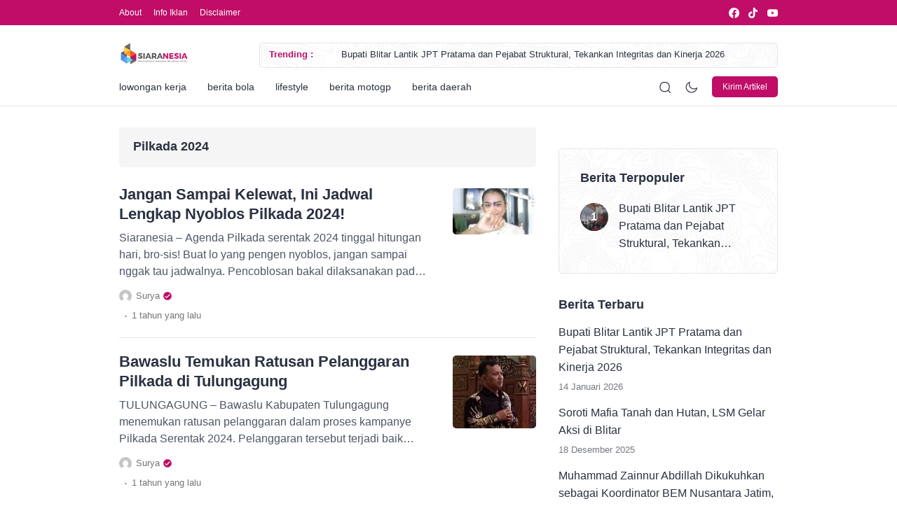

--- FILE ---
content_type: text/html; charset=UTF-8
request_url: https://siaranesia.com/tag/pilkada-2024/
body_size: 46895
content:
<!doctype html><html lang="id" prefix="og: https://ogp.me/ns#"><head><script data-no-optimize="1">var litespeed_docref=sessionStorage.getItem("litespeed_docref");litespeed_docref&&(Object.defineProperty(document,"referrer",{get:function(){return litespeed_docref}}),sessionStorage.removeItem("litespeed_docref"));</script> <meta charset="UTF-8"><meta name="viewport" content="width=device-width, initial-scale=1.0" /><meta name="theme-color" content="#c00d68" /><meta name="msapplication-navbutton-color" content="#c00d68"><meta name="apple-mobile-web-app-capable" content="yes"><meta name="apple-mobile-web-app-status-bar-style" content="#c00d68"><link rel="preconnect" href="https://fonts.gstatic.com" crossorigin><link rel="preload" as="style" href="https://fonts.googleapis.com/css2?family=Inter:wght@300;400;500;600;700&display=swap">
<noscript><link rel="stylesheet" href="https://fonts.googleapis.com/css2?family=Inter:wght@300;400;500;600;700&display=swap">
</noscript><style type="text/css">.eipro-news .widget-area section.widget_eipro_popular_post_widget, .eipro-business .c-prefooter {
		background-image: url(https://siaranesia.com/wp-content/themes/eipro-master/assets/img/bg-footer-2.jpg) !important;
	}

	body .table-of-contents li::before {
		content: url(https://siaranesia.com/wp-content/themes/eipro-master/assets/icon/angle-small-right.png) !important;
	}
	body.dark-mode .table-of-contents li::before {
		content: url(https://siaranesia.com/wp-content/themes/eipro-master/assets/icon/angle-small-right-white.png) !important;
	}

	@media only screen and (min-width: 1171px) {
		.c-trending-wrap {
			background-image: url(https://siaranesia.com/wp-content/themes/eipro-master/assets/img/bg-footer-2.jpg) !important;
		}
	}

	
		
		@media only screen and (max-width: 428px) {

					}

		:root {
		--color-primary: #c00d68 !important;
		--color-secondary_bg:  !important;
		--color-secondary_text:  !important;
	}
	body .content-single blockquote p a, .wp-calendar-nav-prev a, .wp-calendar-table td a, .custom-widget section.widget ul li a:hover, footer .copyright a, .tab-bar .bar-active a span, body .widget h5 .lbl-popular a, .single-post .content-single p a, .table-of-contents li a:hover, .content-page p a, body.single-post.dark-mode .content-single .table-of-contents li:hover a, body.single-post.dark-mode .content-single .table-of-contents li:hover {
		color: #c00d68 !important;
	}
	body .content-single blockquote {
		border-color: #c00d68 !important;
	}
	body.single-post .content-single .comments-area li a.comment-reply-link, body.single-post .content-single .comments-area li a.comment-reply-link:focus {
		background-color: #c00d68;
	}
	body .show-comments, body form input[type="submit"], .dataTables_wrapper .dataTables_paginate .paginate_button.current, .dataTables_wrapper .dataTables_paginate .paginate_button.current:hover, .popup-mobilemenu-area .m-cta .c-btn, .popup-mobilemenu-area .m-cta .c-btn:hover, .popup-mobilemenu-area .m-cta .c-btn:focus, body form select[name="search_taxonomy"] {
		background-color: #c00d68 !important;
		border-color: #c00d68 !important;
	}

		.main-navigation .nav-right .c-btn, .main-navigation .nav-right .c-btn:hover, .main-navigation .nav-right .c-btn:focus {
		background-color: #c00d68 !important;
		color: #ffffff !important;
	}
	
	
	body.dark-mode .wp-calendar-table td a {
		background-color: #c00d68 !important;
	    color: #ffffff !important;
	    border-radius: 100% !important;
	}
	body.dark-mode .table-of-contents .toc-headline::before {
	    content: url(https://siaranesia.com/wp-content/themes/eipro-master/assets/icon/list-white-update.svg) !important;
	}
	.table-of-contents .toc-headline::before {
		content: url(https://siaranesia.com/wp-content/themes/eipro-master/assets/icon/list.svg) !important;
	}

	@media only screen and (max-width: 428px) {
				.eipro-news .hide-p-sidebar .content.c-fullwidth .c-logo a img, body.eipro-news .c-profile.sidebar .c-logo img, .eipro-business .hide-p-sidebar .content.c-fullwidth .c-logo a img, body.eipro-business .c-profile.sidebar .c-logo img {
			width: calc(180px / 2) !important;
			border-radius: 0;
		}
	}</style> <script type="litespeed/javascript" data-src="https://pagead2.googlesyndication.com/pagead/js/adsbygoogle.js?client=ca-pub-5290295276328951"
     crossorigin="anonymous"></script>  <script id="google_gtagjs-js-consent-mode-data-layer" type="litespeed/javascript">window.dataLayer=window.dataLayer||[];function gtag(){dataLayer.push(arguments)}
gtag('consent','default',{"ad_personalization":"denied","ad_storage":"denied","ad_user_data":"denied","analytics_storage":"denied","functionality_storage":"denied","security_storage":"denied","personalization_storage":"denied","region":["AT","BE","BG","CH","CY","CZ","DE","DK","EE","ES","FI","FR","GB","GR","HR","HU","IE","IS","IT","LI","LT","LU","LV","MT","NL","NO","PL","PT","RO","SE","SI","SK"],"wait_for_update":500});window._googlesitekitConsentCategoryMap={"statistics":["analytics_storage"],"marketing":["ad_storage","ad_user_data","ad_personalization"],"functional":["functionality_storage","security_storage"],"preferences":["personalization_storage"]};window._googlesitekitConsents={"ad_personalization":"denied","ad_storage":"denied","ad_user_data":"denied","analytics_storage":"denied","functionality_storage":"denied","security_storage":"denied","personalization_storage":"denied","region":["AT","BE","BG","CH","CY","CZ","DE","DK","EE","ES","FI","FR","GB","GR","HR","HU","IE","IS","IT","LI","LT","LU","LV","MT","NL","NO","PL","PT","RO","SE","SI","SK"],"wait_for_update":500}</script> <meta property="og:title" content="Siaranesia"/><meta property="og:description" content="Menginspirasi Wawasan, Melampaui Batas!"/><meta property="og:url" content="/tag/pilkada-2024/"/><meta property="og:image:alt" content="Jadwal Lengkap Nyoblos Pilkada 2024!"/><meta property="og:image" content="https://siaranesia.com/wp-content/uploads/2024/11/Jadwal-Lengkap-Nyoblos-Pilkada-2024.jpg"/><meta property="og:image:width" content="700" /><meta property="og:image:height" content="393" /><meta property="og:image:type" content="image/jpeg" /><meta property="og:type" content="article"/><meta property="og:article:published_time" content="2024-11-26 12:05:43"/><meta property="og:article:modified_time" content="2024-11-26 12:05:43"/><meta property="og:article:tag" content="dpt dptb dpk pilkada"/><meta property="og:article:tag" content="jadwal nyoblos pilkada 2024"/><meta property="og:article:tag" content="jadwal tps pilkada 2024"/><meta property="og:article:tag" content="Pilkada 2024"/><meta property="og:article:tag" content="pilkada 27 november 2024"/><meta property="og:article:tag" content="surat suara pilkada"/><meta property="og:article:tag" content="waktu nyoblos pilkada 2024"/><meta name="twitter:card" content="summary"><meta name="twitter:title" content="Siaranesia"/><meta name="twitter:description" content="Menginspirasi Wawasan, Melampaui Batas!"/><meta name="twitter:image" content="https://siaranesia.com/wp-content/uploads/2024/11/Jadwal-Lengkap-Nyoblos-Pilkada-2024.jpg"/><meta name="twitter:image:alt" content="Jadwal Lengkap Nyoblos Pilkada 2024!"/><title>Pilkada 2024 - Siaranesia</title><meta name="robots" content="follow, index, max-snippet:-1, max-video-preview:-1, max-image-preview:large"/><link rel="canonical" href="https://siaranesia.com/tag/pilkada-2024/" /><link rel="next" href="https://siaranesia.com/tag/pilkada-2024/page/2/" /><meta property="og:locale" content="id_ID" /><meta property="og:type" content="article" /><meta property="og:title" content="Pilkada 2024 - Siaranesia" /><meta property="og:url" content="https://siaranesia.com/tag/pilkada-2024/" /><meta property="og:site_name" content="Siaranesia" /><meta name="twitter:card" content="summary_large_image" /><meta name="twitter:title" content="Pilkada 2024 - Siaranesia" /><meta name="twitter:label1" content="Pos" /><meta name="twitter:data1" content="72" /> <script type="application/ld+json" class="rank-math-schema">{"@context":"https://schema.org","@graph":[{"@type":"NewsMediaOrganization","@id":"https://siaranesia.com/#organization","name":"Siaranesia","url":"https://siaranesia.com","logo":{"@type":"ImageObject","@id":"https://siaranesia.com/#logo","url":"https://siaranesia.com/wp-content/uploads/2024/05/logo-siaranesia-terbaru-2024-150x122.png","contentUrl":"https://siaranesia.com/wp-content/uploads/2024/05/logo-siaranesia-terbaru-2024-150x122.png","caption":"Siaranesia","inLanguage":"id"}},{"@type":"WebSite","@id":"https://siaranesia.com/#website","url":"https://siaranesia.com","name":"Siaranesia","publisher":{"@id":"https://siaranesia.com/#organization"},"inLanguage":"id"},{"@type":"BreadcrumbList","@id":"https://siaranesia.com/tag/pilkada-2024/#breadcrumb","itemListElement":[{"@type":"ListItem","position":"1","item":{"@id":"https://siaranesia.com","name":"Beranda"}},{"@type":"ListItem","position":"2","item":{"@id":"https://siaranesia.com/tag/pilkada-2024/","name":"Pilkada 2024"}}]},{"@type":"CollectionPage","@id":"https://siaranesia.com/tag/pilkada-2024/#webpage","url":"https://siaranesia.com/tag/pilkada-2024/","name":"Pilkada 2024 - Siaranesia","isPartOf":{"@id":"https://siaranesia.com/#website"},"inLanguage":"id","breadcrumb":{"@id":"https://siaranesia.com/tag/pilkada-2024/#breadcrumb"}}]}</script> <link rel='dns-prefetch' href='//code.jquery.com' /><link rel='dns-prefetch' href='//cdn.jsdelivr.net' /><link rel='dns-prefetch' href='//www.googletagmanager.com' /><link rel='dns-prefetch' href='//pagead2.googlesyndication.com' /><link rel='dns-prefetch' href='//fundingchoicesmessages.google.com' /><link rel="alternate" type="application/rss+xml" title="Siaranesia &raquo; Feed" href="https://siaranesia.com/feed/" /><link rel="alternate" type="application/rss+xml" title="Siaranesia &raquo; Umpan Komentar" href="https://siaranesia.com/comments/feed/" /><link rel="alternate" type="application/rss+xml" title="Siaranesia &raquo; Pilkada 2024 Umpan Tag" href="https://siaranesia.com/tag/pilkada-2024/feed/" /><style id='wp-img-auto-sizes-contain-inline-css'>img:is([sizes=auto i],[sizes^="auto," i]){contain-intrinsic-size:3000px 1500px}
/*# sourceURL=wp-img-auto-sizes-contain-inline-css */</style><style id="litespeed-ccss">.eipro-news .widget-area section.widget_eipro_popular_post_widget{background-image:url(https://siaranesia.com/wp-content/themes/eipro-master/assets/img/bg-footer-2.jpg)!important}@media only screen and (min-width:1171px){.c-trending-wrap{background-image:url(https://siaranesia.com/wp-content/themes/eipro-master/assets/img/bg-footer-2.jpg)!important}}:root{--color-primary:#c00d68 !important;--color-secondary_bg:!important;--color-secondary_text:!important}.main-navigation .nav-right .c-btn{background-color:#c00d68!important;color:#fff!important}@media only screen and (max-width:428px){.eipro-news .hide-p-sidebar .content.c-fullwidth .c-logo a img,body.eipro-news .c-profile.sidebar .c-logo img{width:calc(180px/2)!important;border-radius:0}}html{scroll-behavior:smooth;scroll-padding-top:95px;line-height:1.15;-webkit-text-size-adjust:100%}body{margin:0;overflow-x:hidden!important}a{text-decoration:none;background-color:transparent}img{border-style:none}button,input,select{font-family:inherit;font-size:100%;line-height:1.15;margin:0}button,input{overflow:visible}button,select{text-transform:none}button,[type=submit]{-webkit-appearance:button}button::-moz-focus-inner,[type=submit]::-moz-focus-inner{border-style:none;padding:0}button:-moz-focusring,[type=submit]:-moz-focusring{outline:1px dotted ButtonText}::-webkit-file-upload-button{-webkit-appearance:button;font:inherit}*,*:before,*:after{box-sizing:inherit}html{box-sizing:border-box}:root{--font-family:'Inter',sans-serif;--color-primary:#2cae76;--color-secondary_bg:#ffc062;--color-secondary_text:#04121f;--color-black:#2a3141;--h1:30px;--h2:24px;--h3:20px;--h4:18px;--h5:17px;--h6:16px}body,button,input,select{color:var(--color-black);font-family:var(--font-family);font-size:1rem;line-height:1.7;font-weight:400}h1{font-size:var(--h1);line-height:39px}h2{font-size:var(--h2);line-height:32px}::-webkit-scrollbar{width:7px}::-webkit-scrollbar-track{background:#fff;border-radius:2px}::-webkit-scrollbar-thumb{background:#dadada;border-radius:2px}::-webkit-scrollbar-thumb:hover{background:#ccc}h1,h2{margin-top:25px;margin-bottom:20px;clear:both}p{margin-bottom:1.5em}ins{background:#fff9c0;text-decoration:none}body{min-height:100vh;background:#fff}ul{padding-left:1.2rem;margin:0 0 1.5em}ul{list-style:disc}li>ul{margin-bottom:0;margin-left:1.5em}img{height:auto;max-width:100%;border-radius:5px}figure{margin:1em 0}a,a:visited{color:var(--color-primary)}button{border:1px solid;border-color:#ccc #ccc #bbb;border-radius:3px;background:#e6e6e6;color:rgba(0,0,0,.8);line-height:1;padding:.6em 1em .4em}input[type=text]{color:#666;border:1px solid #e6e6e6;border-radius:3px;padding:3px 10px;outline:none;box-shadow:none}select{border:1px solid #e6e6e6}.main-navigation{display:block;width:100%}.main-navigation .nav-left .nav ul{position:absolute;top:120%;margin-top:-1px;margin-left:-30px;width:max-content!important;max-width:200px;padding:17px 0;background:#fff;-webkit-box-shadow:0 10px 20px 0 rgb(8 0 42/8%);-moz-box-shadow:0 10px 20px 0 rgba(8,0,42,.08);box-shadow:0 10px 20px 0 rgb(8 0 42/8%);border:1px solid #e6e6e6;-webkit-border-radius:0;-moz-border-radius:0;border-radius:0;list-style:none;visibility:hidden;opacity:0;z-index:1}body .main-navigation .nav-left .nav>li>ul{border-top:0!important}.main-navigation .nav-left .nav li .dropdown li>a{width:100%;display:block;padding:3px 30px;margin-right:0!important;text-transform:capitalize;position:relative}.main-navigation .nav-left .nav ul a{max-width:200px}.main-navigation li{xposition:relative;display:inline-block}.main-navigation a{display:block;text-decoration:none}.menu-toggle{display:block}@media screen and (min-width:37.5em){.menu-toggle{display:none}.main-navigation .nav-left .nav{list-style-type:none;margin:0;padding:0}}.widget{margin:0 0 1.5em}.wrapper{width:100%}.hide-p-sidebar .content.c-fullwidth{width:100%!important;position:relative}@media only screen and (min-width:1400px){.hide-p-sidebar .content.c-fullwidth .container{max-width:1320px!important}body article figure img{height:170px!important}}.hide-p-sidebar .c-logo .logo-white{display:none}.hide-p-sidebar .content.c-fullwidth .c-logo a{padding:0;margin:0}.hide-p-sidebar .content.c-fullwidth .c-logo a img{border-radius:0!important}@media only screen and (min-width:1171px){.hide-p-sidebar .c-profile.sidebar,.hide-p-sidebar .content.c-fullwidth .main-navigation .nav-collapse:after{display:none!important}.hide-p-sidebar .content.c-fullwidth .main-navigation{padding-top:25px}.hide-p-sidebar .content.c-fullwidth .main-navigation:after{content:'';position:absolute;left:0;bottom:0;width:100%;height:1px;background:#e6e6e6}.main-navigation .nav-right span.search{margin-top:2px}.c-two-col>.container{display:flex;flex-wrap:wrap}.c-two-col>.container .c-post-left{flex:0 0 auto;width:75%;padding-right:100px}.c-two-col>.container .right-sidebar{flex:0 0 auto;width:25%}}@media only screen and (max-width:1170px){.hide-p-sidebar .content.c-fullwidth .container>.c-logo{display:none!important}.right-sidebar .widget-area{margin-top:60px}}@media only screen and (min-width:1200px) and (max-width:1399px){.hide-p-sidebar .content.c-fullwidth .container{max-width:1340px!important}body article figure img{height:170px!important}}@media only screen and (min-width:992px) and (max-width:1199px){.hide-p-sidebar .content.c-fullwidth .container{max-width:960px!important}}@media only screen and (min-width:768px) and (max-width:991px){.hide-p-sidebar .content.c-fullwidth .container{max-width:720px!important}}@media only screen and (min-width:576px) and (max-width:767px){.hide-p-sidebar .content.c-fullwidth .container{max-width:540px!important}body article figure img{height:100px!important}}@media only screen and (min-width:576px){.hide-p-sidebar .content.c-fullwidth.c-lnews .container{max-width:970px!important}body .hide-p-sidebar .content.c-fullwidth.c-lnews article figure img{aspect-ratio:2/2;width:100%;height:auto!important}.hide-p-sidebar .content.c-fullwidth .container{padding-right:15px;padding-left:15px}body article figure{margin:0!important}}.sidebar{width:30%;position:fixed;top:0;left:0;height:100vh;z-index:9999;background:#27282b;color:#fff;overflow-y:auto}.eipro-news .sidebar{color:var(--color-black);background:#fff}.sidebar::-webkit-scrollbar{width:0}.sidebar::-webkit-scrollbar-thumb{background:transparent!important}.sidebar::-webkit-scrollbar-track{background:transparent!important}.sidebar .container{padding-right:50px!important;padding-left:50px!important}.social-media{display:inline-table}.social-media a{display:inline-block;width:35px;height:30px;line-height:35px;border-radius:3px;text-align:center;margin:0 3px 6px;color:#fff;background:var(--color-primary);text-decoration:none}.social-media a svg{width:16px;height:auto}.social-media a svg path,.social-media a svg circle{fill:#fff}.social-media a.fb{background:#285da1}.social-media a.ig{background:linear-gradient(to right,#f6833f,#ff004f)}.social-media a.ig svg{width:14px;margin-bottom:1px}.social-media a.ti{background:linear-gradient(to right,#1acfc9,#ff004f)}.social-media a.ti svg{width:14px;margin-bottom:1px}.social-media a.yt{background:#e02f2f}.content{width:70%;min-height:100vh;overflow-x:clip;position:absolute;top:0;right:0;padding-bottom:120px}.hide-p-sidebar .container{width:100%;margin-right:auto;margin-left:auto}body.eipro-news .hide-p-sidebar .content.c-fullwidth .main-navigation .top-bar{margin-top:-15px}.main-navigation{position:-webkit-sticky;position:sticky;width:100%;top:0;padding-top:15px;margin-bottom:30px;background-color:#fff;z-index:1020}.main-navigation>.container{position:relative}.main-navigation .nav-collapse{position:relative;display:-ms-flexbox;display:flex;-ms-flex-wrap:wrap;flex-wrap:wrap;-ms-flex-align:center!important;align-items:center!important;xborder-bottom:1px solid #e6e6e6}.main-navigation .nav-collapse:after{content:'';position:absolute;left:0;bottom:0;width:100%;height:1px;background:#e6e6e6}.main-navigation .nav-left{position:relative;width:70%}.main-navigation .nav-left:after{content:"";position:absolute;width:20px;height:50px;z-index:999;top:0;right:0;background-image:linear-gradient(to right,rgb(255 255 255/31%) 50%,#fff 100%)}.main-navigation .nav-right{width:30%;position:absolute;right:0;display:-ms-flexbox;display:flex;-ms-flex-wrap:wrap;flex-wrap:wrap;justify-content:flex-end!important;-ms-flex-align:center!important;align-items:center!important}.main-navigation .nav-right span,.main-navigation .nav-right .c-btn{display:inherit;margin-left:20px}.main-navigation .nav-right .c-btn{margin-right:0}.main-navigation .nav-left .nav>li>a:after{content:'';position:absolute;left:0;bottom:0;width:0;height:1px;background:var(--color-primary);z-index:1}.main-navigation a{font-size:14px;font-weight:400;color:var(--color-black);padding:16px 0;margin-right:30px}.main-navigation a svg{float:right;width:10px;margin-top:9px;margin-left:5px}.nav-left .navwrap::-webkit-scrollbar{height:5px!important}.nav-left .navwrap::-webkit-scrollbar-thumb{background:#dadada!important}.nav-left .navwrap::-webkit-scrollbar-track{background:transparent!important;border-radius:2px!important}.nav-left ul{margin:0;padding:0;list-style:none}.nav-left .navwrap{overflow-y:hidden;overflow-x:auto;white-space:nowrap;xpadding-bottom:14px}.nav-left .nav{display:table;width:100%;word-spacing:-9em}.nav-left .nav li{display:inline-block;text-align:left;word-spacing:normal}.nav-left .nav li>a{position:relative}.nav-left .nav li li{position:relative;display:block;white-space:normal}body .c-btn{display:inline-block;font-size:12px;padding:5px 15px;border-radius:5px;color:#fff;background-color:var(--color-primary)}article.type-post{display:flex;flex-wrap:wrap;padding-top:25px;margin-top:20px!important;margin-bottom:0!important;border-top:1px solid #e6e6e6}article.type-post:first-of-type{padding-top:0;margin-top:0!important;border-top:0!important}article .post-content{flex:0 0 auto;width:80%;padding-right:30px}article figure{flex:0 0 auto;width:20%}article figure img{width:100%;height:130px!important;object-fit:cover;border-radius:5px!important}article .post-title{font-size:22px;font-weight:700;line-height:28px;margin:8px 0 -8px}.post-title a{color:var(--color-black)}article .post-excerpt p{color:#4e5566;font-weight:400;line-height:24px;margin-bottom:10px;-webkit-line-clamp:3;line-clamp:3;word-break:break-word;overflow:hidden;text-overflow:ellipsis;display:-webkit-box;-webkit-box-orient:vertical;visibility:visible}.post-meta{position:relative;display:-ms-flexbox;display:flex;-ms-flex-wrap:wrap;flex-wrap:wrap;-ms-flex-align:center!important;align-items:center!important}.post-meta span{font-size:14px;color:#757575;font-weight:400}.post-meta>span{margin-right:5px}.post-meta span a>span{font-weight:600;color:var(--color-black)}.post-meta span.dot{font-size:20px;line-height:0;margin-top:-8px;margin-left:1px;margin-right:6px}.eipro-news .c-post-left .title{padding:15px 20px 17px;margin-bottom:30px;border-radius:5px;background:#f5f5f5}.eipro-news .c-post-left .title>.container{padding:0!important}.eipro-news .c-post-left .title h1{margin-top:0;margin-bottom:0}.title h1{font-size:18px;font-weight:700;line-height:1.4}.title h1{margin:-15px 0 30px}.search-overlay{position:fixed;top:0;left:0;z-index:99999;width:100%;height:100vh;background-color:rgb(0 0 0/60%)}.search-overlay,.search-form{opacity:0;visibility:hidden}.search-form{position:fixed;width:inherit;top:0;padding:30px 0 10px;background-color:#fff;z-index:999999}.search-form form{position:relative;display:-ms-flexbox;display:flex;-ms-flex-wrap:wrap;flex-wrap:wrap;-ms-flex-align:center!important;align-items:center!important;height:50px;padding:10px 20px 10px 0;background:#fff;box-shadow:0 0 20px 3px rgb(0 0 0/5%);border-radius:5px}html[lang=id] .search-form select{width:170px!important}.search-form select{width:150px!important;padding:0 40px 0 20px!important;background-image:url("data:image/svg+xml,%3Csvg xmlns='http://www.w3.org/2000/svg' width='8' height='5' viewBox='0 0 8 5' fill='none'%3E%3Cpath d='M7.35491 1.10501C7.30843 1.05814 7.25313 1.02095 7.1922 0.995561C7.13127 0.970177 7.06591 0.957108 6.99991 0.957108C6.9339 0.957108 6.86855 0.970177 6.80762 0.995561C6.74669 1.02095 6.69139 1.05814 6.64491 1.10501L4.35491 3.39501C4.30843 3.44187 4.25313 3.47907 4.1922 3.50445C4.13127 3.52984 4.06591 3.54291 3.99991 3.54291C3.9339 3.54291 3.86855 3.52984 3.80762 3.50445C3.74669 3.47907 3.69139 3.44187 3.64491 3.39501L1.35491 1.10501C1.30843 1.05814 1.25313 1.02095 1.1922 0.995561C1.13127 0.970177 1.06591 0.957108 0.999908 0.957108C0.933902 0.957108 0.868549 0.970177 0.80762 0.995561C0.74669 1.02095 0.691389 1.05814 0.644908 1.10501C0.551782 1.19869 0.499512 1.32541 0.499512 1.45751C0.499512 1.5896 0.551782 1.71633 0.644908 1.81001L2.93991 4.10501C3.22116 4.38591 3.60241 4.54369 3.99991 4.54369C4.39741 4.54369 4.77866 4.38591 5.05991 4.10501L7.35491 1.81001C7.44803 1.71633 7.5003 1.5896 7.5003 1.45751C7.5003 1.32541 7.44803 1.19869 7.35491 1.10501Z' fill='%23535353'/%3E%3C/svg%3E")!important;background-repeat:no-repeat!important;background-size:10px!important;background-position:calc(100% - 1.6em) center!important;-webkit-appearance:none;-moz-appearance:none;appearance:none}body .search-form input[type=text]{width:calc(100% - 190px);padding:3px 10px 3px 23px!important;border-left:1px solid #e6e6e6!important;font-weight:400}.search-form button{position:absolute;right:0;width:55px;padding:0!important}.search-form select,.search-form input[type=text],.search-form button{font-size:14px;color:#292929;background-color:transparent!important;border:0!important;border-radius:0!important;outline:none;box-shadow:none}.search-form button span{position:absolute!important;font-size:1px!important;color:transparent!important}::placeholder{color:#909090!important;opacity:1}:-ms-input-placeholder{color:#909090!important}::-ms-input-placeholder{color:#909090!important}body .content input,body .content select{width:100%;font-size:14px;padding:9px 18px;color:var(--color-black);background-color:#f5f5f5;border:0;border-radius:5px;margin-bottom:20px!important}.c-float-ads{margin:0 auto}.c-float-ad-left,.c-float-ad-right{position:fixed;width:160px;opacity:0}.c-float-ad-left{margin-left:-180px}.c-float-ad-right{margin-left:960px;right:0}body .c-float-ads span.c-close{width:20px;height:20px;line-height:20px;border-radius:0}body .c-float-ads span.c-close>span{width:20px;height:20px}body .c-float-ads span.c-close>span svg{width:8px;height:8px}body .c-float-ads .c-float-ad-left span.c-close{top:0;left:0;right:auto}body .c-float-ads .c-float-ad-right span.c-close{top:0;left:auto;right:0}.c-dark-mode svg:first-child{display:none}.c-modal{position:fixed;top:0;left:0;z-index:1055;width:100%;height:100%;overflow-x:hidden;overflow-y:auto;outline:0}.c-modal,.c-modal-backdrop{opacity:0;visibility:hidden}.close-overlay{position:fixed;top:0;left:0;z-index:1050;width:100vw;height:100vh}.c-modal-dialog{position:relative;display:flex;align-items:center;max-width:500px;margin:auto;min-height:100vh}.c-modal-content{position:relative;display:flex;flex-direction:column;width:100%;background-color:#fff;background-clip:padding-box;border-radius:5px;outline:0;margin:30px 0}.c-modal-content span.c-close,.c-profile span.c-close,.c-float-ads span.c-close,.search-form span.c-close{float:none!important;position:absolute;top:13px;right:13px;width:30px;height:30px;line-height:30px;font-size:18px;border-radius:100%;background-color:#fd695e;opacity:1;color:#fff;font-weight:400!important;box-shadow:0 7px 15px -10px rgb(0 0 0/60%);z-index:1065}body .search-form span.c-close{top:10px!important;right:-50px!important;border-radius:3px!important}.c-modal-content span.c-close>span,.c-profile span.c-close>span,.c-float-ads span.c-close>span,.search-form span.c-close>span{width:30px;height:30px;display:-ms-flexbox;display:flex;-ms-flex-wrap:wrap;flex-wrap:wrap;-ms-flex-align:center!important;align-items:center!important;-ms-flex-pack:center!important;justify-content:center!important}.c-modal-content span.c-close>span svg,.c-profile span.c-close>span svg,.c-float-ads span.c-close>span svg,.search-form span.c-close>span svg{width:10px;height:10px}.c-modal-content span.c-close>span svg path,.c-profile span.c-close>span svg path,.c-float-ads span.c-close>span svg path,.search-form span.c-close>span svg path{fill:#fff}.c-modal-body{text-align:center;padding:10%!important;z-index:1055}.c-modal .c-modal-content,.c-modal .c-modal-content .c-modal-body{border-radius:5px!important}.c-modal-backdrop{position:fixed;top:0;left:0;z-index:1050;width:100vw;height:100vh;background-color:rgb(0 0 0/50%)}.c-modal-body .c-title{font-size:22px;font-weight:700;line-height:28px;margin-bottom:10px}.c-modal-body img{width:100%;margin-top:12px}.c-modal-body .c-btn{display:inline-block;font-size:14px;font-weight:500;padding:7px 18px;margin:18px 3px 10px;border:1px solid var(--color-primary)}.c-modal-body .c-btn.c-modal-hide{color:var(--color-black);border-color:var(--color-black);background-color:transparent}.widget-area .widget{margin:0 0 20px}.widget-area.c-sticky-on{position:sticky}.widget-area>.widget .widget-title{margin-top:-5px;font-size:18px;margin-bottom:6px}.widget-area>.widget:first-child .widget-title{margin-top:-5px}.widget-area section.widget ul{list-style-type:none!important;margin:0;padding:0}.widget-area section.widget ul li{font-size:16px;margin:0}.widget-area section.widget ul li a{display:inline-block;padding:5px 0 8px;color:var(--color-black);font-size:16px!important;font-weight:500;line-height:25px;text-decoration:none}.widget-area .widget .widget.post{margin-top:0!important}@media only screen and (max-width:1299px){body .c-float-ads{display:none!important}}@media only screen and (min-width:1171px){.sidebar-overlay,.c-profile span.c-close,.main-navigation .nav-collapse>.c-logo{display:none!important}}@media only screen and (max-width:1170px){.sidebar{width:320px;max-width:80%;visibility:hidden;opacity:0;-webkit-transform:translateX(-100%);-ms-transform:translateX(-100%);transform:translateX(-100%);z-index:99999}.sidebar-overlay{position:fixed;top:0;left:0;width:100%;height:100%;z-index:9999;background:rgb(0 0 0/60%);visibility:hidden;opacity:0}.content{width:100%}.main-navigation .nav-right{position:absolute;top:0}.main-navigation .nav-right{width:68%}.main-navigation .nav-left{width:100%}.main-navigation .nav-left{width:100%;margin-top:40px}.eipro-news .main-navigation .nav-left{margin-top:0!important}.search-form{padding:40px 0}}@media only screen and (max-width:1099px){body .search-form span.c-close{display:none!important}}@media only screen and (max-width:768px){.container{padding-right:23px!important;padding-left:23px!important}}@media only screen and (max-width:499px){body{padding-top:var(--dynamic-navbar-height)}body .main-navigation{position:fixed}html[lang=id] .search-form select{width:155px!important}html[lang=id] body .search-form input[type=text]{width:calc(100% - 175px)}.eipro-news .main-navigation .nav-right .c-btn,.eipro-news .top-bar .c-col .c-menu{display:none!important}body.eipro-news .hide-p-sidebar .content.c-fullwidth .main-navigation .top-bar{padding:8px 0;margin-bottom:15px}body.eipro-news .hide-p-sidebar .content.c-fullwidth .main-navigation .top-bar .c-col:first-of-type{width:10%}body.eipro-news .hide-p-sidebar .content.c-fullwidth .main-navigation .top-bar .c-col:last-of-type{width:90%;overflow-x:clip}.menu-toggle .bar1,.menu-toggle .bar2,.menu-toggle .bar3{width:23px;height:2px;background-color:#fff;margin:5px 0}body.eipro-news .c-profile.sidebar .c-logo{padding:35px 30px;border-bottom:1px solid #e6e6e6;padding-bottom:26px;display:-webkit-box;display:-webkit-flex;display:-ms-flexbox;display:flex;-webkit-box-pack:center;-webkit-justify-content:center;-ms-flex-pack:center;justify-content:center;-webkit-box-align:center;-webkit-align-items:center;-ms-flex-align:center;align-items:center}body.eipro-news .c-profile.sidebar .c-btn{width:100%;border-radius:0!important;font-size:13px;font-weight:500;letter-spacing:.3px;text-align:center;text-transform:uppercase;padding:10px 30px!important}body.eipro-news .c-profile.sidebar .container>ul{margin:10px 0 0}body.eipro-news .c-profile.sidebar ul{list-style:none;padding:0;margin:0}body.eipro-news .c-profile.sidebar ul li a{color:var(--color-black)}body.eipro-news .c-profile.sidebar ul li{padding:12px 0;border-bottom:1px solid #e6e6e6}body.eipro-news .c-profile.sidebar ul li:last-of-type{border-bottom:0}html{scroll-padding-top:110px}::-webkit-scrollbar{width:0}::-webkit-scrollbar-thumb{background:transparent!important}::-webkit-scrollbar-track{background:transparent!important}.main-navigation{margin-bottom:35px}.main-navigation .nav-right{width:68%}.nav-left .navwrap::-webkit-scrollbar{height:0!important}.sidebar::-webkit-scrollbar{width:0!important}body .c-btn{padding:3px 10px}.main-navigation .nav-right span svg{width:17px}.main-navigation .nav-right span.search svg{width:16px;margin-top:2px}.main-navigation .nav-left .nav>li:last-child>a{margin-right:100px}.nav-left .nav li>a{font-size:13px;padding-top:10px;padding-bottom:10px;margin-right:25px}.main-navigation .nav-left:after{height:37px}.search-form form{height:44px;padding:8px 10px 8px 0}.search-form select,.search-form input[type=text]{font-size:13px!important}.search-form select{width:136px!important;padding:0 35px 0 15px!important}.search-form button{width:45px}.search-form button svg{width:14px;margin-top:5px}body .search-form input[type=text]{width:calc(100% - 160px);padding:3px 10px 3px 19px!important}.search-form{padding:20px 0}.content{padding-bottom:0}article .post-title{font-size:17px;line-height:1.2;margin:6px 0 -6px}body,button,input,select{font-size:15px;line-height:1.6}article .post-excerpt p{font-size:14px;line-height:20px;margin-bottom:7px;-webkit-line-clamp:2;line-clamp:2}.post-meta span{font-size:12px}.post-meta span.dot{font-size:17px;margin-top:-7px}article.type-post{padding-top:22px;margin-top:16px!important}article .post-content{width:70%;padding-right:20px}article figure{width:30%}article figure img{height:80px!important}.main-navigation .nav-left .nav ul{margin-left:-20px}.main-navigation .nav-left .nav li .dropdown li>a{padding:3px 20px}.main-navigation .nav-left .nav ul a{max-width:180px}.sidebar .container{padding-right:30px!important;padding-left:30px!important}body .content input,body .content select{padding:9px 15px}body .content input,body .content select{margin-bottom:10px!important}.c-modal-dialog{max-width:100%;padding:0 23px}.c-modal-body{padding:40px 20px!important}.c-modal-body .c-title{font-size:18px;line-height:25px;margin-bottom:5px}.c-modal-body img{margin-bottom:8px}.c-modal-body .c-btn{padding:5px 12px;margin:10px 3px 5px}.c-modal-content span.c-close,.c-profile span.c-close{top:10px;right:10px;width:25px;height:25px;line-height:21px;font-size:16px}.c-modal-content span.c-close>span,.c-profile span.c-close>span{width:25px;height:25px}.c-modal-content span.c-close>span svg,.c-profile span.c-close>span svg{width:inherit;height:9px}.eipro-news .c-post-left .title{padding:12px 20px 12px}.title h1{margin:-8px 0 25px}.title h1{font-size:17px}h1{font-size:20px;line-height:26px}h2{font-size:18px;line-height:25px}.right-sidebar .widget-area{margin-top:50px}.widget-area section.widget ul li a{padding:5px 0;font-size:15px!important;line-height:23px;font-weight:500}.widget-area>.widget .widget-title{font-size:17px;margin-bottom:10px}.widget-area .widget{margin:0 0 30px}}.top-bar{padding:5px 0;color:#fff;background-color:var(--color-primary);margin-bottom:25px}.top-bar>.container{display:flex;flex-wrap:wrap;-ms-flex-align:center!important;align-items:center!important}.top-bar .c-col{flex:0 0 auto;width:50%}.top-bar .c-menu ul{display:flex;list-style:none;margin:0;padding:0}.top-bar .c-menu li a{font-size:12px;color:#fff;padding:0;margin-right:17px}.top-bar .social-media{display:flex;float:right}.top-bar .social-media a{width:15px;height:15px;line-height:15px;border-radius:0;padding:0!important;margin:0 0 0 13px;background:0 0!important}.top-bar .social-media a svg{width:15px;margin-top:0;margin-left:0}.top-bar .social-media a.fb svg{margin-right:-1px}.top-bar .social-media a.ig svg{width:13px!important;margin-top:1px}.eipro-news .title h1{margin-top:0}.eipro-news article .post-title{margin-top:-5px}.eipro-news article .post-excerpt p{margin-bottom:4px}.eipro-news article .post-meta{display:block;margin-top:12px}.eipro-news article .post-meta span.c-author{display:flex}.eipro-news article .post-meta span.c-author>a{display:flex;-ms-flex-align:center!important;align-items:center!important;padding-bottom:3px}.eipro-news article .post-meta span.c-author>a img{width:18px;height:18px;object-fit:cover;border-radius:100%}.eipro-news article .post-meta span,.eipro-news article .post-meta span.c-author>a span{font-size:13px;color:#757575;font-weight:400}.eipro-news article .post-meta span{margin-right:0}.eipro-news article .post-meta span.c-author>a span{margin-left:6px}.eipro-news article .post-meta span.c-author>a svg{width:14px;height:14px;margin-left:4px}.eipro-news article .post-meta span.c-author>a svg path{fill:var(--color-primary)}.eipro-news article .post-meta span.c-bottom{display:flex;-ms-flex-wrap:wrap;flex-wrap:wrap;-ms-flex-align:center!important;align-items:center!important;padding-top:3px}.eipro-news article .post-meta span.c-bottom .dot{font-size:18px;line-height:0;padding:0 6px}.eipro-news .widget-area section.widget_eipro_popular_post_widget{padding:30px;margin-bottom:33px;border:1px solid #e6e6e6;border-radius:5px;background-color:#f5f5f5;background-position:center center;background-size:auto}.eipro-news .widget-area section.widget_eipro_popular_post_widget .widget-title{margin-bottom:15px}.eipro-news .widget-area section.widget_eipro_popular_post_widget .widget.post,.eipro-news .widget-area section.widget_eipro_popular_post_widget ul li:last-child{margin-bottom:0}.eipro-news .widget-area section.widget_eipro_popular_post_widget ul{counter-reset:post-counter;margin:12px 0 0}.eipro-news .widget-area section.widget_eipro_popular_post_widget ul li{position:relative;display:flex;min-height:50px;padding-left:55px;margin-bottom:15px}.eipro-news .widget-area section.widget_eipro_popular_post_widget ul li a{padding:0}.eipro-news .widget-area section.widget_eipro_popular_post_widget ul li a:first-child{position:absolute;width:40px;height:40px;left:0;top:5px}.eipro-news .widget-area section.widget_eipro_popular_post_widget ul li a:first-child:before{content:'';position:absolute;width:40px;height:40px;line-height:40px;border-radius:100%;font-weight:700;color:#fff;background-color:rgb(42 49 65/36%);text-align:center;left:50%;top:50%;transform:translate(-50%,-50%);counter-increment:post-counter;content:counter(post-counter)}.eipro-news .widget-area section.widget_eipro_popular_post_widget ul li a:last-child{-webkit-line-clamp:3;line-clamp:3;word-break:break-word;overflow:hidden;text-overflow:ellipsis;display:-webkit-box;-webkit-box-orient:vertical;visibility:visible;xwhite-space:break-spaces}.eipro-news .widget-area section.widget_eipro_popular_post_widget ul li a img{width:40px!important;height:40px!important;object-fit:cover;border-radius:100%!important}.eipro-news .hide-p-sidebar .content.c-fullwidth.c-lnews{padding-bottom:0}@media only screen and (min-width:1171px){body.eipro-news .hide-p-sidebar .content.c-fullwidth .main-navigation .top-bar{padding:8px 0;color:#fff;background-color:var(--color-primary);margin-top:-25px;margin-bottom:25px}body.eipro-news .c-two-col>.container .c-post-left{width:66.66666667%;padding-right:32px}body.eipro-news .c-two-col>.container .right-sidebar{width:33.33333333%}.ltrending .c-logo,.ltrending .c-trending-wrap .c-trending-title{width:fit-content}.ltrending .c-trending-wrap{position:relative;width:calc(100% - 200px);height:34px;overflow:hidden;margin-top:-38px;margin-left:auto}.ltrending .c-trending-display-area{position:relative;height:22px;overflow:hidden;padding-left:103px;padding-right:50px;margin-top:-22px}.c-trending-wrap{font-size:13px;background-color:#f5f5f5;padding:5px 13px;min-height:36px;border:1px solid #e6e6e6;border-radius:5px;background-position:center center;background-size:auto}.c-trending-wrap .c-trending-title{color:var(--color-primary);font-weight:700;margin-right:10px}.ltrending .c-trending-display-area>a{font-size:13px;padding:0;margin:0;-webkit-line-clamp:1;line-clamp:1;word-break:break-word;overflow:hidden;text-overflow:ellipsis;display:-webkit-box;-webkit-box-orient:vertical;visibility:visible}}@media only screen and (max-width:1170px){.c-trending-wrap{display:none!important}}@media only screen and (max-width:499px){.eipro-news article figure{margin:0!important}.eipro-news .widget-area section.widget_eipro_popular_post_widget{padding:20px 20px 18px}.eipro-news .widget-area section.widget_eipro_popular_post_widget{margin-bottom:30px}.eipro-news .main-navigation{margin-bottom:25px}.eipro-news .c-post-left article.type-post:first-of-type{padding-top:0!important;margin-top:0!important}.eipro-news article .post-excerpt p{margin-bottom:0}.eipro-news .c-post-left article.type-post{padding-top:22px;margin-top:16px!important}.eipro-news .right-sidebar .widget-area{margin-top:30px}.eipro-news .widget-area .widget{margin:0 0 25px}.eipro-news footer .c-row .col .c-menu>div{xdisplay:block!important}.eipro-news footer .c-row .col .c-menu>div{font-size:17px;font-weight:600;color:#fff;margin-bottom:10px}}</style><link rel="preload" data-asynced="1" data-optimized="2" as="style" onload="this.onload=null;this.rel='stylesheet'" href="https://siaranesia.com/wp-content/litespeed/ucss/c2598346b92bfc132983fe273e150d84.css?ver=89415" /><script data-optimized="1" type="litespeed/javascript" data-src="https://siaranesia.com/wp-content/plugins/litespeed-cache/assets/js/css_async.min.js"></script> <style id='classic-theme-styles-inline-css'>/*! This file is auto-generated */
.wp-block-button__link{color:#fff;background-color:#32373c;border-radius:9999px;box-shadow:none;text-decoration:none;padding:calc(.667em + 2px) calc(1.333em + 2px);font-size:1.125em}.wp-block-file__button{background:#32373c;color:#fff;text-decoration:none}
/*# sourceURL=/wp-includes/css/classic-themes.min.css */</style><link data-asynced="1" as="style" onload="this.onload=null;this.rel='stylesheet'"  rel='preload' id='slick_style-css' href='//cdn.jsdelivr.net/npm/slick-carousel@1.8.1/slick/slick.css?ver=1.8.1' media='all' /> <script type="litespeed/javascript" data-src="https://siaranesia.com/wp-includes/js/jquery/jquery.min.js" id="jquery-core-js"></script>  <script type="litespeed/javascript" data-src="https://www.googletagmanager.com/gtag/js?id=GT-WRGFK5" id="google_gtagjs-js"></script> <script id="google_gtagjs-js-after" type="litespeed/javascript">window.dataLayer=window.dataLayer||[];function gtag(){dataLayer.push(arguments)}
gtag("set","linker",{"domains":["siaranesia.com"]});gtag("js",new Date());gtag("set","developer_id.dZTNiMT",!0);gtag("config","GT-WRGFK5");gtag("config","AW-5290295276328951")</script> <link rel="https://api.w.org/" href="https://siaranesia.com/wp-json/" /><link rel="alternate" title="JSON" type="application/json" href="https://siaranesia.com/wp-json/wp/v2/tags/2540" /><link rel="EditURI" type="application/rsd+xml" title="RSD" href="https://siaranesia.com/xmlrpc.php?rsd" /><meta name="generator" content="WordPress 6.9" /><meta name="generator" content="Site Kit by Google 1.170.0" /><meta name="google-adsense-platform-account" content="ca-host-pub-2644536267352236"><meta name="google-adsense-platform-domain" content="sitekit.withgoogle.com"> <script type="litespeed/javascript" data-src="https://pagead2.googlesyndication.com/pagead/js/adsbygoogle.js?client=ca-pub-5290295276328951&amp;host=ca-host-pub-2644536267352236" crossorigin="anonymous"></script>  <script type="litespeed/javascript" data-src="https://fundingchoicesmessages.google.com/i/pub-5290295276328951?ers=1" nonce="-3ub8MkvdUfiYcIwohnm_A"></script><script nonce="-3ub8MkvdUfiYcIwohnm_A" type="litespeed/javascript">(function(){function signalGooglefcPresent(){if(!window.frames.googlefcPresent){if(document.body){const iframe=document.createElement('iframe');iframe.style='width: 0; height: 0; border: none; z-index: -1000; left: -1000px; top: -1000px;';iframe.style.display='none';iframe.name='googlefcPresent';document.body.appendChild(iframe)}else{setTimeout(signalGooglefcPresent,0)}}}signalGooglefcPresent()})()</script>  <script type="litespeed/javascript">(function(){'use strict';function aa(a){var b=0;return function(){return b<a.length?{done:!1,value:a[b++]}:{done:!0}}}var ba="function"==typeof Object.defineProperties?Object.defineProperty:function(a,b,c){if(a==Array.prototype||a==Object.prototype)return a;a[b]=c.value;return a};function ea(a){a=["object"==typeof globalThis&&globalThis,a,"object"==typeof window&&window,"object"==typeof self&&self,"object"==typeof global&&global];for(var b=0;b<a.length;++b){var c=a[b];if(c&&c.Math==Math)return c}throw Error("Cannot find global object");}var fa=ea(this);function ha(a,b){if(b)a:{var c=fa;a=a.split(".");for(var d=0;d<a.length-1;d++){var e=a[d];if(!(e in c))break a;c=c[e]}a=a[a.length-1];d=c[a];b=b(d);b!=d&&null!=b&&ba(c,a,{configurable:!0,writable:!0,value:b})}}
var ia="function"==typeof Object.create?Object.create:function(a){function b(){}b.prototype=a;return new b},l;if("function"==typeof Object.setPrototypeOf)l=Object.setPrototypeOf;else{var m;a:{var ja={a:!0},ka={};try{ka.__proto__=ja;m=ka.a;break a}catch(a){}m=!1}l=m?function(a,b){a.__proto__=b;if(a.__proto__!==b)throw new TypeError(a+" is not extensible");return a}:null}var la=l;function n(a,b){a.prototype=ia(b.prototype);a.prototype.constructor=a;if(la)la(a,b);else for(var c in b)if("prototype"!=c)if(Object.defineProperties){var d=Object.getOwnPropertyDescriptor(b,c);d&&Object.defineProperty(a,c,d)}else a[c]=b[c];a.A=b.prototype}function ma(){for(var a=Number(this),b=[],c=a;c<arguments.length;c++)b[c-a]=arguments[c];return b}
var na="function"==typeof Object.assign?Object.assign:function(a,b){for(var c=1;c<arguments.length;c++){var d=arguments[c];if(d)for(var e in d)Object.prototype.hasOwnProperty.call(d,e)&&(a[e]=d[e])}return a};ha("Object.assign",function(a){return a||na});var p=this||self;function q(a){return a};var t,u;a:{for(var oa=["CLOSURE_FLAGS"],v=p,x=0;x<oa.length;x++)if(v=v[oa[x]],null==v){u=null;break a}u=v}var pa=u&&u[610401301];t=null!=pa?pa:!1;var z,qa=p.navigator;z=qa?qa.userAgentData||null:null;function A(a){return t?z?z.brands.some(function(b){return(b=b.brand)&&-1!=b.indexOf(a)}):!1:!1}function B(a){var b;a:{if(b=p.navigator)if(b=b.userAgent)break a;b=""}return-1!=b.indexOf(a)};function C(){return t?!!z&&0<z.brands.length:!1}function D(){return C()?A("Chromium"):(B("Chrome")||B("CriOS"))&&!(C()?0:B("Edge"))||B("Silk")};var ra=C()?!1:B("Trident")||B("MSIE");!B("Android")||D();D();B("Safari")&&(D()||(C()?0:B("Coast"))||(C()?0:B("Opera"))||(C()?0:B("Edge"))||(C()?A("Microsoft Edge"):B("Edg/"))||C()&&A("Opera"));var sa={},E=null;var ta="undefined"!==typeof Uint8Array,ua=!ra&&"function"===typeof btoa;var F="function"===typeof Symbol&&"symbol"===typeof Symbol()?Symbol():void 0,G=F?function(a,b){a[F]|=b}:function(a,b){void 0!==a.g?a.g|=b:Object.defineProperties(a,{g:{value:b,configurable:!0,writable:!0,enumerable:!1}})};function va(a){var b=H(a);1!==(b&1)&&(Object.isFrozen(a)&&(a=Array.prototype.slice.call(a)),I(a,b|1))}
var H=F?function(a){return a[F]|0}:function(a){return a.g|0},J=F?function(a){return a[F]}:function(a){return a.g},I=F?function(a,b){a[F]=b}:function(a,b){void 0!==a.g?a.g=b:Object.defineProperties(a,{g:{value:b,configurable:!0,writable:!0,enumerable:!1}})};function wa(){var a=[];G(a,1);return a}function xa(a,b){I(b,(a|0)&-99)}function K(a,b){I(b,(a|34)&-73)}function L(a){a=a>>11&1023;return 0===a?536870912:a};var M={};function N(a){return null!==a&&"object"===typeof a&&!Array.isArray(a)&&a.constructor===Object}var O,ya=[];I(ya,39);O=Object.freeze(ya);var P;function Q(a,b){P=b;a=new a(b);P=void 0;return a}
function R(a,b,c){null==a&&(a=P);P=void 0;if(null==a){var d=96;c?(a=[c],d|=512):a=[];b&&(d=d&-2095105|(b&1023)<<11)}else{if(!Array.isArray(a))throw Error();d=H(a);if(d&64)return a;d|=64;if(c&&(d|=512,c!==a[0]))throw Error();a:{c=a;var e=c.length;if(e){var f=e-1,g=c[f];if(N(g)){d|=256;b=(d>>9&1)-1;e=f-b;1024<=e&&(za(c,b,g),e=1023);d=d&-2095105|(e&1023)<<11;break a}}b&&(g=(d>>9&1)-1,b=Math.max(b,e-g),1024<b&&(za(c,g,{}),d|=256,b=1023),d=d&-2095105|(b&1023)<<11)}}I(a,d);return a}
function za(a,b,c){for(var d=1023+b,e=a.length,f=d;f<e;f++){var g=a[f];null!=g&&g!==c&&(c[f-b]=g)}a.length=d+1;a[d]=c};function Aa(a){switch(typeof a){case "number":return isFinite(a)?a:String(a);case "boolean":return a?1:0;case "object":if(a&&!Array.isArray(a)&&ta&&null!=a&&a instanceof Uint8Array){if(ua){for(var b="",c=0,d=a.length-10240;c<d;)b+=String.fromCharCode.apply(null,a.subarray(c,c+=10240));b+=String.fromCharCode.apply(null,c?a.subarray(c):a);a=btoa(b)}else{void 0===b&&(b=0);if(!E){E={};c="ABCDEFGHIJKLMNOPQRSTUVWXYZabcdefghijklmnopqrstuvwxyz0123456789".split("");d=["+/=","+/","-_=","-_.","-_"];for(var e=0;5>e;e++){var f=c.concat(d[e].split(""));sa[e]=f;for(var g=0;g<f.length;g++){var h=f[g];void 0===E[h]&&(E[h]=g)}}}b=sa[b];c=Array(Math.floor(a.length/3));d=b[64]||"";for(e=f=0;f<a.length-2;f+=3){var k=a[f],w=a[f+1];h=a[f+2];g=b[k>>2];k=b[(k&3)<<4|w>>4];w=b[(w&15)<<2|h>>6];h=b[h&63];c[e++]=g+k+w+h}g=0;h=d;switch(a.length-f){case 2:g=a[f+1],h=b[(g&15)<<2]||d;case 1:a=a[f],c[e]=b[a>>2]+b[(a&3)<<4|g>>4]+h+d}a=c.join("")}return a}}return a};function Ba(a,b,c){a=Array.prototype.slice.call(a);var d=a.length,e=b&256?a[d-1]:void 0;d+=e?-1:0;for(b=b&512?1:0;b<d;b++)a[b]=c(a[b]);if(e){b=a[b]={};for(var f in e)Object.prototype.hasOwnProperty.call(e,f)&&(b[f]=c(e[f]))}return a}function Da(a,b,c,d,e,f){if(null!=a){if(Array.isArray(a))a=e&&0==a.length&&H(a)&1?void 0:f&&H(a)&2?a:Ea(a,b,c,void 0!==d,e,f);else if(N(a)){var g={},h;for(h in a)Object.prototype.hasOwnProperty.call(a,h)&&(g[h]=Da(a[h],b,c,d,e,f));a=g}else a=b(a,d);return a}}
function Ea(a,b,c,d,e,f){var g=d||c?H(a):0;d=d?!!(g&32):void 0;a=Array.prototype.slice.call(a);for(var h=0;h<a.length;h++)a[h]=Da(a[h],b,c,d,e,f);c&&c(g,a);return a}function Fa(a){return a.s===M?a.toJSON():Aa(a)};function Ga(a,b,c){c=void 0===c?K:c;if(null!=a){if(ta&&a instanceof Uint8Array)return b?a:new Uint8Array(a);if(Array.isArray(a)){var d=H(a);if(d&2)return a;if(b&&!(d&64)&&(d&32||0===d))return I(a,d|34),a;a=Ea(a,Ga,d&4?K:c,!0,!1,!0);b=H(a);b&4&&b&2&&Object.freeze(a);return a}a.s===M&&(b=a.h,c=J(b),a=c&2?a:Q(a.constructor,Ha(b,c,!0)));return a}}function Ha(a,b,c){var d=c||b&2?K:xa,e=!!(b&32);a=Ba(a,b,function(f){return Ga(f,e,d)});G(a,32|(c?2:0));return a};function Ia(a,b){a=a.h;return Ja(a,J(a),b)}function Ja(a,b,c,d){if(-1===c)return null;if(c>=L(b)){if(b&256)return a[a.length-1][c]}else{var e=a.length;if(d&&b&256&&(d=a[e-1][c],null!=d))return d;b=c+((b>>9&1)-1);if(b<e)return a[b]}}function Ka(a,b,c,d,e){var f=L(b);if(c>=f||e){e=b;if(b&256)f=a[a.length-1];else{if(null==d)return;f=a[f+((b>>9&1)-1)]={};e|=256}f[c]=d;e&=-1025;e!==b&&I(a,e)}else a[c+((b>>9&1)-1)]=d,b&256&&(d=a[a.length-1],c in d&&delete d[c]),b&1024&&I(a,b&-1025)}
function La(a,b){var c=Ma;var d=void 0===d?!1:d;var e=a.h;var f=J(e),g=Ja(e,f,b,d);var h=!1;if(null==g||"object"!==typeof g||(h=Array.isArray(g))||g.s!==M)if(h){var k=h=H(g);0===k&&(k|=f&32);k|=f&2;k!==h&&I(g,k);c=new c(g)}else c=void 0;else c=g;c!==g&&null!=c&&Ka(e,f,b,c,d);e=c;if(null==e)return e;a=a.h;f=J(a);f&2||(g=e,c=g.h,h=J(c),g=h&2?Q(g.constructor,Ha(c,h,!1)):g,g!==e&&(e=g,Ka(a,f,b,e,d)));return e}function Na(a,b){a=Ia(a,b);return null==a||"string"===typeof a?a:void 0}
function Oa(a,b){a=Ia(a,b);return null!=a?a:0}function S(a,b){a=Na(a,b);return null!=a?a:""};function T(a,b,c){this.h=R(a,b,c)}T.prototype.toJSON=function(){var a=Ea(this.h,Fa,void 0,void 0,!1,!1);return Pa(this,a,!0)};T.prototype.s=M;T.prototype.toString=function(){return Pa(this,this.h,!1).toString()};function Pa(a,b,c){var d=a.constructor.v,e=L(J(c?a.h:b)),f=!1;if(d){if(!c){b=Array.prototype.slice.call(b);var g;if(b.length&&N(g=b[b.length-1]))for(f=0;f<d.length;f++)if(d[f]>=e){Object.assign(b[b.length-1]={},g);break}f=!0}e=b;c=!c;g=J(a.h);a=L(g);g=(g>>9&1)-1;for(var h,k,w=0;w<d.length;w++)if(k=d[w],k<a){k+=g;var r=e[k];null==r?e[k]=c?O:wa():c&&r!==O&&va(r)}else h||(r=void 0,e.length&&N(r=e[e.length-1])?h=r:e.push(h={})),r=h[k],null==h[k]?h[k]=c?O:wa():c&&r!==O&&va(r)}d=b.length;if(!d)return b;var Ca;if(N(h=b[d-1])){a:{var y=h;e={};c=!1;for(var ca in y)Object.prototype.hasOwnProperty.call(y,ca)&&(a=y[ca],Array.isArray(a)&&a!=a&&(c=!0),null!=a?e[ca]=a:c=!0);if(c){for(var rb in e){y=e;break a}y=null}}y!=h&&(Ca=!0);d--}for(;0<d;d--){h=b[d-1];if(null!=h)break;var cb=!0}if(!Ca&&!cb)return b;var da;f?da=b:da=Array.prototype.slice.call(b,0,d);b=da;f&&(b.length=d);y&&b.push(y);return b};function Qa(a){return function(b){if(null==b||""==b)b=new a;else{b=JSON.parse(b);if(!Array.isArray(b))throw Error(void 0);G(b,32);b=Q(a,b)}return b}};function Ra(a){this.h=R(a)}n(Ra,T);var Sa=Qa(Ra);var U;function V(a){this.g=a}V.prototype.toString=function(){return this.g+""};var Ta={};function Ua(){return Math.floor(2147483648*Math.random()).toString(36)+Math.abs(Math.floor(2147483648*Math.random())^Date.now()).toString(36)};function Va(a,b){b=String(b);"application/xhtml+xml"===a.contentType&&(b=b.toLowerCase());return a.createElement(b)}function Wa(a){this.g=a||p.document||document}Wa.prototype.appendChild=function(a,b){a.appendChild(b)};function Xa(a,b){a.src=b instanceof V&&b.constructor===V?b.g:"type_error:TrustedResourceUrl";var c,d;(c=(b=null==(d=(c=(a.ownerDocument&&a.ownerDocument.defaultView||window).document).querySelector)?void 0:d.call(c,"script[nonce]"))?b.nonce||b.getAttribute("nonce")||"":"")&&a.setAttribute("nonce",c)};function Ya(a){a=void 0===a?document:a;return a.createElement("script")};function Za(a,b,c,d,e,f){try{var g=a.g,h=Ya(g);h.async=!0;Xa(h,b);g.head.appendChild(h);h.addEventListener("load",function(){e();d&&g.head.removeChild(h)});h.addEventListener("error",function(){0<c?Za(a,b,c-1,d,e,f):(d&&g.head.removeChild(h),f())})}catch(k){f()}};var $a=p.atob("aHR0cHM6Ly93d3cuZ3N0YXRpYy5jb20vaW1hZ2VzL2ljb25zL21hdGVyaWFsL3N5c3RlbS8xeC93YXJuaW5nX2FtYmVyXzI0ZHAucG5n"),ab=p.atob("WW91IGFyZSBzZWVpbmcgdGhpcyBtZXNzYWdlIGJlY2F1c2UgYWQgb3Igc2NyaXB0IGJsb2NraW5nIHNvZnR3YXJlIGlzIGludGVyZmVyaW5nIHdpdGggdGhpcyBwYWdlLg=="),bb=p.atob("RGlzYWJsZSBhbnkgYWQgb3Igc2NyaXB0IGJsb2NraW5nIHNvZnR3YXJlLCB0aGVuIHJlbG9hZCB0aGlzIHBhZ2Uu");function db(a,b,c){this.i=a;this.l=new Wa(this.i);this.g=null;this.j=[];this.m=!1;this.u=b;this.o=c}
function eb(a){if(a.i.body&&!a.m){var b=function(){fb(a);p.setTimeout(function(){return gb(a,3)},50)};Za(a.l,a.u,2,!0,function(){p[a.o]||b()},b);a.m=!0}}
function fb(a){for(var b=W(1,5),c=0;c<b;c++){var d=X(a);a.i.body.appendChild(d);a.j.push(d)}b=X(a);b.style.bottom="0";b.style.left="0";b.style.position="fixed";b.style.width=W(100,110).toString()+"%";b.style.zIndex=W(2147483544,2147483644).toString();b.style["background-color"]=hb(249,259,242,252,219,229);b.style["box-shadow"]="0 0 12px #888";b.style.color=hb(0,10,0,10,0,10);b.style.display="flex";b.style["justify-content"]="center";b.style["font-family"]="Roboto, Arial";c=X(a);c.style.width=W(80,85).toString()+"%";c.style.maxWidth=W(750,775).toString()+"px";c.style.margin="24px";c.style.display="flex";c.style["align-items"]="flex-start";c.style["justify-content"]="center";d=Va(a.l.g,"IMG");d.className=Ua();d.src=$a;d.alt="Warning icon";d.style.height="24px";d.style.width="24px";d.style["padding-right"]="16px";var e=X(a),f=X(a);f.style["font-weight"]="bold";f.textContent=ab;var g=X(a);g.textContent=bb;Y(a,e,f);Y(a,e,g);Y(a,c,d);Y(a,c,e);Y(a,b,c);a.g=b;a.i.body.appendChild(a.g);b=W(1,5);for(c=0;c<b;c++)d=X(a),a.i.body.appendChild(d),a.j.push(d)}function Y(a,b,c){for(var d=W(1,5),e=0;e<d;e++){var f=X(a);b.appendChild(f)}b.appendChild(c);c=W(1,5);for(d=0;d<c;d++)e=X(a),b.appendChild(e)}function W(a,b){return Math.floor(a+Math.random()*(b-a))}function hb(a,b,c,d,e,f){return"rgb("+W(Math.max(a,0),Math.min(b,255)).toString()+","+W(Math.max(c,0),Math.min(d,255)).toString()+","+W(Math.max(e,0),Math.min(f,255)).toString()+")"}function X(a){a=Va(a.l.g,"DIV");a.className=Ua();return a}
function gb(a,b){0>=b||null!=a.g&&0!=a.g.offsetHeight&&0!=a.g.offsetWidth||(ib(a),fb(a),p.setTimeout(function(){return gb(a,b-1)},50))}
function ib(a){var b=a.j;var c="undefined"!=typeof Symbol&&Symbol.iterator&&b[Symbol.iterator];if(c)b=c.call(b);else if("number"==typeof b.length)b={next:aa(b)};else throw Error(String(b)+" is not an iterable or ArrayLike");for(c=b.next();!c.done;c=b.next())(c=c.value)&&c.parentNode&&c.parentNode.removeChild(c);a.j=[];(b=a.g)&&b.parentNode&&b.parentNode.removeChild(b);a.g=null};function jb(a,b,c,d,e){function f(k){document.body?g(document.body):0<k?p.setTimeout(function(){f(k-1)},e):b()}function g(k){k.appendChild(h);p.setTimeout(function(){h?(0!==h.offsetHeight&&0!==h.offsetWidth?b():a(),h.parentNode&&h.parentNode.removeChild(h)):a()},d)}var h=kb(c);f(3)}function kb(a){var b=document.createElement("div");b.className=a;b.style.width="1px";b.style.height="1px";b.style.position="absolute";b.style.left="-10000px";b.style.top="-10000px";b.style.zIndex="-10000";return b};function Ma(a){this.h=R(a)}n(Ma,T);function lb(a){this.h=R(a)}n(lb,T);var mb=Qa(lb);function nb(a){a=Na(a,4)||"";if(void 0===U){var b=null;var c=p.trustedTypes;if(c&&c.createPolicy){try{b=c.createPolicy("goog#html",{createHTML:q,createScript:q,createScriptURL:q})}catch(d){p.console&&p.console.error(d.message)}U=b}else U=b}a=(b=U)?b.createScriptURL(a):a;return new V(a,Ta)};function ob(a,b){this.m=a;this.o=new Wa(a.document);this.g=b;this.j=S(this.g,1);this.u=nb(La(this.g,2));this.i=!1;b=nb(La(this.g,13));this.l=new db(a.document,b,S(this.g,12))}ob.prototype.start=function(){pb(this)};function pb(a){qb(a);Za(a.o,a.u,3,!1,function(){a:{var b=a.j;var c=p.btoa(b);if(c=p[c]){try{var d=Sa(p.atob(c))}catch(e){b=!1;break a}b=b===Na(d,1)}else b=!1}b?Z(a,S(a.g,14)):(Z(a,S(a.g,8)),eb(a.l))},function(){jb(function(){Z(a,S(a.g,7));eb(a.l)},function(){return Z(a,S(a.g,6))},S(a.g,9),Oa(a.g,10),Oa(a.g,11))})}function Z(a,b){a.i||(a.i=!0,a=new a.m.XMLHttpRequest,a.open("GET",b,!0),a.send())}function qb(a){var b=p.btoa(a.j);a.m[b]&&Z(a,S(a.g,5))};(function(a,b){p[a]=function(){var c=ma.apply(0,arguments);p[a]=function(){};b.apply(null,c)}})("__h82AlnkH6D91__",function(a){"function"===typeof window.atob&&(new ob(window,mb(window.atob(a)))).start()})}).call(this);window.__h82AlnkH6D91__("[base64]/[base64]/[base64]/[base64]")</script> <link rel="icon" href="https://siaranesia.com/wp-content/uploads/2024/05/cropped-favicon-siaranesia-terbaru-2024-32x32.png" sizes="32x32" /><link rel="icon" href="https://siaranesia.com/wp-content/uploads/2024/05/cropped-favicon-siaranesia-terbaru-2024-192x192.png" sizes="192x192" /><link rel="apple-touch-icon" href="https://siaranesia.com/wp-content/uploads/2024/05/cropped-favicon-siaranesia-terbaru-2024-180x180.png" /><meta name="msapplication-TileImage" content="https://siaranesia.com/wp-content/uploads/2024/05/cropped-favicon-siaranesia-terbaru-2024-270x270.png" /><style id='global-styles-inline-css'>:root{--wp--preset--aspect-ratio--square: 1;--wp--preset--aspect-ratio--4-3: 4/3;--wp--preset--aspect-ratio--3-4: 3/4;--wp--preset--aspect-ratio--3-2: 3/2;--wp--preset--aspect-ratio--2-3: 2/3;--wp--preset--aspect-ratio--16-9: 16/9;--wp--preset--aspect-ratio--9-16: 9/16;--wp--preset--color--black: #000000;--wp--preset--color--cyan-bluish-gray: #abb8c3;--wp--preset--color--white: #ffffff;--wp--preset--color--pale-pink: #f78da7;--wp--preset--color--vivid-red: #cf2e2e;--wp--preset--color--luminous-vivid-orange: #ff6900;--wp--preset--color--luminous-vivid-amber: #fcb900;--wp--preset--color--light-green-cyan: #7bdcb5;--wp--preset--color--vivid-green-cyan: #00d084;--wp--preset--color--pale-cyan-blue: #8ed1fc;--wp--preset--color--vivid-cyan-blue: #0693e3;--wp--preset--color--vivid-purple: #9b51e0;--wp--preset--gradient--vivid-cyan-blue-to-vivid-purple: linear-gradient(135deg,rgb(6,147,227) 0%,rgb(155,81,224) 100%);--wp--preset--gradient--light-green-cyan-to-vivid-green-cyan: linear-gradient(135deg,rgb(122,220,180) 0%,rgb(0,208,130) 100%);--wp--preset--gradient--luminous-vivid-amber-to-luminous-vivid-orange: linear-gradient(135deg,rgb(252,185,0) 0%,rgb(255,105,0) 100%);--wp--preset--gradient--luminous-vivid-orange-to-vivid-red: linear-gradient(135deg,rgb(255,105,0) 0%,rgb(207,46,46) 100%);--wp--preset--gradient--very-light-gray-to-cyan-bluish-gray: linear-gradient(135deg,rgb(238,238,238) 0%,rgb(169,184,195) 100%);--wp--preset--gradient--cool-to-warm-spectrum: linear-gradient(135deg,rgb(74,234,220) 0%,rgb(151,120,209) 20%,rgb(207,42,186) 40%,rgb(238,44,130) 60%,rgb(251,105,98) 80%,rgb(254,248,76) 100%);--wp--preset--gradient--blush-light-purple: linear-gradient(135deg,rgb(255,206,236) 0%,rgb(152,150,240) 100%);--wp--preset--gradient--blush-bordeaux: linear-gradient(135deg,rgb(254,205,165) 0%,rgb(254,45,45) 50%,rgb(107,0,62) 100%);--wp--preset--gradient--luminous-dusk: linear-gradient(135deg,rgb(255,203,112) 0%,rgb(199,81,192) 50%,rgb(65,88,208) 100%);--wp--preset--gradient--pale-ocean: linear-gradient(135deg,rgb(255,245,203) 0%,rgb(182,227,212) 50%,rgb(51,167,181) 100%);--wp--preset--gradient--electric-grass: linear-gradient(135deg,rgb(202,248,128) 0%,rgb(113,206,126) 100%);--wp--preset--gradient--midnight: linear-gradient(135deg,rgb(2,3,129) 0%,rgb(40,116,252) 100%);--wp--preset--font-size--small: 13px;--wp--preset--font-size--medium: 20px;--wp--preset--font-size--large: 36px;--wp--preset--font-size--x-large: 42px;--wp--preset--spacing--20: 0.44rem;--wp--preset--spacing--30: 0.67rem;--wp--preset--spacing--40: 1rem;--wp--preset--spacing--50: 1.5rem;--wp--preset--spacing--60: 2.25rem;--wp--preset--spacing--70: 3.38rem;--wp--preset--spacing--80: 5.06rem;--wp--preset--shadow--natural: 6px 6px 9px rgba(0, 0, 0, 0.2);--wp--preset--shadow--deep: 12px 12px 50px rgba(0, 0, 0, 0.4);--wp--preset--shadow--sharp: 6px 6px 0px rgba(0, 0, 0, 0.2);--wp--preset--shadow--outlined: 6px 6px 0px -3px rgb(255, 255, 255), 6px 6px rgb(0, 0, 0);--wp--preset--shadow--crisp: 6px 6px 0px rgb(0, 0, 0);}:where(.is-layout-flex){gap: 0.5em;}:where(.is-layout-grid){gap: 0.5em;}body .is-layout-flex{display: flex;}.is-layout-flex{flex-wrap: wrap;align-items: center;}.is-layout-flex > :is(*, div){margin: 0;}body .is-layout-grid{display: grid;}.is-layout-grid > :is(*, div){margin: 0;}:where(.wp-block-columns.is-layout-flex){gap: 2em;}:where(.wp-block-columns.is-layout-grid){gap: 2em;}:where(.wp-block-post-template.is-layout-flex){gap: 1.25em;}:where(.wp-block-post-template.is-layout-grid){gap: 1.25em;}.has-black-color{color: var(--wp--preset--color--black) !important;}.has-cyan-bluish-gray-color{color: var(--wp--preset--color--cyan-bluish-gray) !important;}.has-white-color{color: var(--wp--preset--color--white) !important;}.has-pale-pink-color{color: var(--wp--preset--color--pale-pink) !important;}.has-vivid-red-color{color: var(--wp--preset--color--vivid-red) !important;}.has-luminous-vivid-orange-color{color: var(--wp--preset--color--luminous-vivid-orange) !important;}.has-luminous-vivid-amber-color{color: var(--wp--preset--color--luminous-vivid-amber) !important;}.has-light-green-cyan-color{color: var(--wp--preset--color--light-green-cyan) !important;}.has-vivid-green-cyan-color{color: var(--wp--preset--color--vivid-green-cyan) !important;}.has-pale-cyan-blue-color{color: var(--wp--preset--color--pale-cyan-blue) !important;}.has-vivid-cyan-blue-color{color: var(--wp--preset--color--vivid-cyan-blue) !important;}.has-vivid-purple-color{color: var(--wp--preset--color--vivid-purple) !important;}.has-black-background-color{background-color: var(--wp--preset--color--black) !important;}.has-cyan-bluish-gray-background-color{background-color: var(--wp--preset--color--cyan-bluish-gray) !important;}.has-white-background-color{background-color: var(--wp--preset--color--white) !important;}.has-pale-pink-background-color{background-color: var(--wp--preset--color--pale-pink) !important;}.has-vivid-red-background-color{background-color: var(--wp--preset--color--vivid-red) !important;}.has-luminous-vivid-orange-background-color{background-color: var(--wp--preset--color--luminous-vivid-orange) !important;}.has-luminous-vivid-amber-background-color{background-color: var(--wp--preset--color--luminous-vivid-amber) !important;}.has-light-green-cyan-background-color{background-color: var(--wp--preset--color--light-green-cyan) !important;}.has-vivid-green-cyan-background-color{background-color: var(--wp--preset--color--vivid-green-cyan) !important;}.has-pale-cyan-blue-background-color{background-color: var(--wp--preset--color--pale-cyan-blue) !important;}.has-vivid-cyan-blue-background-color{background-color: var(--wp--preset--color--vivid-cyan-blue) !important;}.has-vivid-purple-background-color{background-color: var(--wp--preset--color--vivid-purple) !important;}.has-black-border-color{border-color: var(--wp--preset--color--black) !important;}.has-cyan-bluish-gray-border-color{border-color: var(--wp--preset--color--cyan-bluish-gray) !important;}.has-white-border-color{border-color: var(--wp--preset--color--white) !important;}.has-pale-pink-border-color{border-color: var(--wp--preset--color--pale-pink) !important;}.has-vivid-red-border-color{border-color: var(--wp--preset--color--vivid-red) !important;}.has-luminous-vivid-orange-border-color{border-color: var(--wp--preset--color--luminous-vivid-orange) !important;}.has-luminous-vivid-amber-border-color{border-color: var(--wp--preset--color--luminous-vivid-amber) !important;}.has-light-green-cyan-border-color{border-color: var(--wp--preset--color--light-green-cyan) !important;}.has-vivid-green-cyan-border-color{border-color: var(--wp--preset--color--vivid-green-cyan) !important;}.has-pale-cyan-blue-border-color{border-color: var(--wp--preset--color--pale-cyan-blue) !important;}.has-vivid-cyan-blue-border-color{border-color: var(--wp--preset--color--vivid-cyan-blue) !important;}.has-vivid-purple-border-color{border-color: var(--wp--preset--color--vivid-purple) !important;}.has-vivid-cyan-blue-to-vivid-purple-gradient-background{background: var(--wp--preset--gradient--vivid-cyan-blue-to-vivid-purple) !important;}.has-light-green-cyan-to-vivid-green-cyan-gradient-background{background: var(--wp--preset--gradient--light-green-cyan-to-vivid-green-cyan) !important;}.has-luminous-vivid-amber-to-luminous-vivid-orange-gradient-background{background: var(--wp--preset--gradient--luminous-vivid-amber-to-luminous-vivid-orange) !important;}.has-luminous-vivid-orange-to-vivid-red-gradient-background{background: var(--wp--preset--gradient--luminous-vivid-orange-to-vivid-red) !important;}.has-very-light-gray-to-cyan-bluish-gray-gradient-background{background: var(--wp--preset--gradient--very-light-gray-to-cyan-bluish-gray) !important;}.has-cool-to-warm-spectrum-gradient-background{background: var(--wp--preset--gradient--cool-to-warm-spectrum) !important;}.has-blush-light-purple-gradient-background{background: var(--wp--preset--gradient--blush-light-purple) !important;}.has-blush-bordeaux-gradient-background{background: var(--wp--preset--gradient--blush-bordeaux) !important;}.has-luminous-dusk-gradient-background{background: var(--wp--preset--gradient--luminous-dusk) !important;}.has-pale-ocean-gradient-background{background: var(--wp--preset--gradient--pale-ocean) !important;}.has-electric-grass-gradient-background{background: var(--wp--preset--gradient--electric-grass) !important;}.has-midnight-gradient-background{background: var(--wp--preset--gradient--midnight) !important;}.has-small-font-size{font-size: var(--wp--preset--font-size--small) !important;}.has-medium-font-size{font-size: var(--wp--preset--font-size--medium) !important;}.has-large-font-size{font-size: var(--wp--preset--font-size--large) !important;}.has-x-large-font-size{font-size: var(--wp--preset--font-size--x-large) !important;}
/*# sourceURL=global-styles-inline-css */</style></head><body class="archive tag tag-pilkada-2024 tag-2540 wp-custom-logo wp-theme-eipro-master wp-child-theme-eipro-master-child eipro-news"><div class="wrapper hide-p-sidebar"><div class="c-profile sidebar"><div class="container">
<span class="c-close">
<span><?xml version="1.0" encoding="UTF-8"?><svg xmlns="http://www.w3.org/2000/svg" xmlns:xlink="http://www.w3.org/1999/xlink" version="1.1" id="Capa_1" x="0px" y="0px" viewBox="0 0 512.021 512.021" style="enable-background:new 0 0 512.021 512.021;" xml:space="preserve" width="512" height="512">
<g>
<path d="M301.258,256.01L502.645,54.645c12.501-12.501,12.501-32.769,0-45.269c-12.501-12.501-32.769-12.501-45.269,0l0,0   L256.01,210.762L54.645,9.376c-12.501-12.501-32.769-12.501-45.269,0s-12.501,32.769,0,45.269L210.762,256.01L9.376,457.376   c-12.501,12.501-12.501,32.769,0,45.269s32.769,12.501,45.269,0L256.01,301.258l201.365,201.387   c12.501,12.501,32.769,12.501,45.269,0c12.501-12.501,12.501-32.769,0-45.269L301.258,256.01z"/>
</g></svg>
</span>
</span></div><div class="c-logo">
<a href="https://siaranesia.com/" class="logo-black"><img data-lazyloaded="1" src="[data-uri]" width="400" height="122" data-src="https://siaranesia.com/wp-content/uploads/2024/05/logo-siaranesia-terbaru-2024.png" alt="Siaranesia" style="width: calc(200px / 2);height: auto;border-radius: 0;"></a><a href="https://siaranesia.com/" class="logo-white"><img data-lazyloaded="1" src="[data-uri]" width="400" height="122" data-src="https://siaranesia.com/wp-content/uploads/2024/06/logo-siaranesia-putih-terbaru-2024.png.webp" alt="Siaranesia" style="width: calc(200px / 2);height: auto;border-radius: 0;"></a></div>
<a href="https://wa.me/6281554205735" class="c-btn" rel="noopener" target="_blank">
Kirim Artikel            	</a><div class="container"><ul id="menu-top-bar-menu" class=""><li id="menu-item-10687" class="menu-item menu-item-type-post_type menu-item-object-page menu-item-10687"><a href="https://siaranesia.com/tentang-kami/">About</a></li><li id="menu-item-10685" class="menu-item menu-item-type-post_type menu-item-object-page menu-item-10685"><a href="https://siaranesia.com/info-iklan/">Info Iklan</a></li><li id="menu-item-10686" class="menu-item menu-item-type-post_type menu-item-object-page menu-item-10686"><a href="https://siaranesia.com/disclaimer/">Disclaimer</a></li></ul></div></div><div class="sidebar-overlay"></div><div class="content c-fullwidth c-lnews"><nav id="site-navigation" class="main-navigation ltrending"><div class="top-bar"><div class="container"><div class="c-col"><div class="menu-toggle"><div class="bar1"></div><div class="bar2"></div><div class="bar3"></div></div><div class="c-menu"><ul id="menu-top-bar-menu-1" class=""><li class="menu-item menu-item-type-post_type menu-item-object-page menu-item-10687"><a href="https://siaranesia.com/tentang-kami/">About</a></li><li class="menu-item menu-item-type-post_type menu-item-object-page menu-item-10685"><a href="https://siaranesia.com/info-iklan/">Info Iklan</a></li><li class="menu-item menu-item-type-post_type menu-item-object-page menu-item-10686"><a href="https://siaranesia.com/disclaimer/">Disclaimer</a></li></ul></div></div><div class="c-col"><div class="social-media outline">
<a class="fb" rel="nofollow noopener" target="_blank" href="#" aria-label="link">
<?xml version="1.0" encoding="UTF-8"?><svg xmlns="http://www.w3.org/2000/svg" xmlns:xlink="http://www.w3.org/1999/xlink" version="1.1" id="Capa_1" x="0px" y="0px" viewBox="0 0 24 24" style="enable-background:new 0 0 24 24;" xml:space="preserve" width="512" height="512">
<g>
<path d="M24,12.073c0,5.989-4.394,10.954-10.13,11.855v-8.363h2.789l0.531-3.46H13.87V9.86c0-0.947,0.464-1.869,1.95-1.869h1.509   V5.045c0,0-1.37-0.234-2.679-0.234c-2.734,0-4.52,1.657-4.52,4.656v2.637H7.091v3.46h3.039v8.363C4.395,23.025,0,18.061,0,12.073   c0-6.627,5.373-12,12-12S24,5.445,24,12.073z"/>
</g></svg>
</a>
<a class="ti" rel="nofollow noopener" target="_blank" href="#" aria-label="link">
<?xml version="1.0" encoding="UTF-8"?><svg xmlns="http://www.w3.org/2000/svg" xmlns:xlink="http://www.w3.org/1999/xlink" version="1.1" id="Capa_1" x="0px" y="0px" viewBox="0 0 24 24" style="enable-background:new 0 0 24 24;" xml:space="preserve" width="512" height="512">
<path d="M22.465,9.866c-2.139,0-4.122-0.684-5.74-1.846v8.385c0,4.188-3.407,7.594-7.594,7.594c-1.618,0-3.119-0.51-4.352-1.376  c-1.958-1.375-3.242-3.649-3.242-6.218c0-4.188,3.407-7.595,7.595-7.595c0.348,0,0.688,0.029,1.023,0.074v0.977v3.235  c-0.324-0.101-0.666-0.16-1.023-0.16c-1.912,0-3.468,1.556-3.468,3.469c0,1.332,0.756,2.489,1.86,3.07  c0.481,0.253,1.028,0.398,1.609,0.398c1.868,0,3.392-1.486,3.462-3.338L12.598,0h4.126c0,0.358,0.035,0.707,0.097,1.047  c0.291,1.572,1.224,2.921,2.517,3.764c0.9,0.587,1.974,0.93,3.126,0.93V9.866z"/></svg>
</a>
<a class="yt" rel="nofollow noopener" target="_blank" href="#" aria-label="link">
<?xml version="1.0" encoding="UTF-8"?><svg xmlns="http://www.w3.org/2000/svg" xmlns:xlink="http://www.w3.org/1999/xlink" version="1.1" id="Capa_1" x="0px" y="0px" viewBox="0 0 24 24" style="enable-background:new 0 0 24 24;" xml:space="preserve" width="512" height="512">
<g id="XMLID_184_">
<path d="M23.498,6.186c-0.276-1.039-1.089-1.858-2.122-2.136C19.505,3.546,12,3.546,12,3.546s-7.505,0-9.377,0.504   C1.591,4.328,0.778,5.146,0.502,6.186C0,8.07,0,12,0,12s0,3.93,0.502,5.814c0.276,1.039,1.089,1.858,2.122,2.136   C4.495,20.454,12,20.454,12,20.454s7.505,0,9.377-0.504c1.032-0.278,1.845-1.096,2.122-2.136C24,15.93,24,12,24,12   S24,8.07,23.498,6.186z M9.546,15.569V8.431L15.818,12L9.546,15.569z"/>
</g></svg>
</a></div></div></div></div><div class="container"><div class="c-logo">
<a href="https://siaranesia.com/" class="logo-black"><img data-lazyloaded="1" src="[data-uri]" width="400" height="122" data-src="https://siaranesia.com/wp-content/uploads/2024/05/logo-siaranesia-terbaru-2024.png" alt="Siaranesia" style="width: calc(200px / 2);height: auto;border-radius: 0;"></a><a href="https://siaranesia.com/" class="logo-white"><img data-lazyloaded="1" src="[data-uri]" width="400" height="122" data-src="https://siaranesia.com/wp-content/uploads/2024/06/logo-siaranesia-putih-terbaru-2024.png.webp" alt="Siaranesia" style="width: calc(200px / 2);height: auto;border-radius: 0;"></a></div><div class="c-trending-wrap"><div class="c-trending-title">Trending :</div><div class="c-trending-display-area"><a href="https://siaranesia.com/bupati-blitar-lantik-jpt-pratama-dan-pejabat-struktural-tekankan-integritas-dan-kinerja-2026/" class="c-text-slide">Bupati Blitar Lantik JPT Pratama dan Pejabat Struktural, Tekankan Integritas dan Kinerja 2026</a></div></div><div class="nav-collapse"><div class="c-logo">
<a href="https://siaranesia.com/" class="logo-black"><img data-lazyloaded="1" src="[data-uri]" width="400" height="122" data-src="https://siaranesia.com/wp-content/uploads/2024/05/logo-siaranesia-terbaru-2024.png" alt="Siaranesia" style="width: calc(200px / 2);height: auto;border-radius: 0;"></a><a href="https://siaranesia.com/" class="logo-white"><img data-lazyloaded="1" src="[data-uri]" width="400" height="122" data-src="https://siaranesia.com/wp-content/uploads/2024/06/logo-siaranesia-putih-terbaru-2024.png.webp" alt="Siaranesia" style="width: calc(200px / 2);height: auto;border-radius: 0;"></a></div><div class="nav-right">
<span class="search pointer">
<svg width="17" height="18" viewBox="0 0 17 18" fill="none" xmlns="http://www.w3.org/2000/svg">
<path d="M1.15533 10.2776L1.75692 10.1484L1.15533 10.2776ZM1.24024 5.80141L1.83651 5.95326L1.24024 5.80141ZM13.9324 6.04218L14.534 5.91305L13.9324 6.04218ZM13.8475 10.5183L14.4437 10.6701L13.8475 10.5183ZM9.66156 14.5484L9.53243 13.9468L9.66156 14.5484ZM5.18543 14.4635L5.03358 15.0597L5.18543 14.4635ZM5.42619 1.77132L5.29706 1.16972L5.42619 1.77132ZM9.90228 1.85622L10.0542 1.25996L9.90228 1.85622ZM15.1052 16.9008C15.3409 17.1456 15.7304 17.153 15.9752 16.9173C16.2201 16.6816 16.2274 16.2921 15.9918 16.0473L15.1052 16.9008ZM1.75692 10.1484C1.45947 8.76258 1.4867 7.32681 1.83651 5.95326L0.643974 5.64956C0.247314 7.2071 0.216428 8.83528 0.55373 10.4067L1.75692 10.1484ZM13.3308 6.17129C13.6283 7.5571 13.601 8.99293 13.2512 10.3665L14.4437 10.6701C14.8404 9.11265 14.8713 7.48449 14.534 5.91305L13.3308 6.17129ZM9.53243 13.9468C8.14667 14.2443 6.71082 14.217 5.33728 13.8672L5.03358 15.0597C6.59111 15.4564 8.21929 15.4873 9.7907 15.15L9.53243 13.9468ZM5.55532 2.37291C6.94112 2.07546 8.37695 2.1027 9.75049 2.45249L10.0542 1.25996C8.49666 0.863309 6.8685 0.832424 5.29706 1.16972L5.55532 2.37291ZM5.33728 13.8672C3.53446 13.4081 2.14735 11.9673 1.75692 10.1484L0.55373 10.4067C1.04225 12.6826 2.77784 14.4853 5.03358 15.0597L5.33728 13.8672ZM9.7907 15.15C12.0666 14.6615 13.8693 12.9259 14.4437 10.6701L13.2512 10.3665C12.7921 12.1693 11.3514 13.5564 9.53243 13.9468L9.7907 15.15ZM9.75049 2.45249C11.5533 2.91161 12.9404 4.35237 13.3308 6.17129L14.534 5.91305C14.0455 3.63715 12.3099 1.83443 10.0542 1.25996L9.75049 2.45249ZM5.29706 1.16972C3.02116 1.65823 1.21844 3.39383 0.643974 5.64956L1.83651 5.95326C2.29562 4.15045 3.73639 2.76333 5.55532 2.37291L5.29706 1.16972ZM12.1562 13.8377L15.1052 16.9008L15.9918 16.0473L13.0427 12.9841L12.1562 13.8377Z" fill="#2A3141"/>
</svg>
</span><span class="c-dark-mode pointer">
<svg width="23" height="23" viewBox="0 0 23 23" fill="none" xmlns="http://www.w3.org/2000/svg">
<path d="M16.7876 11.3698C16.758 14.2644 14.3875 16.5868 11.4929 16.5572C8.59825 16.5276 6.27569 14.157 6.30539 11.2624C6.335 8.36784 8.70559 6.04528 11.6002 6.07498C14.4948 6.10458 16.8172 8.47516 16.7876 11.3698Z" stroke="#2A3141" stroke-width="1.17"/>
<path d="M18.2305 4.76778L18.3543 4.64647M4.739 17.9858L4.86279 17.8645M11.6425 1.95954L11.6432 1.88203M11.45 20.7501L11.4508 20.6727M2.19006 11.2202L2.11255 11.2194M20.9807 11.4127L20.9032 11.4119M4.99826 4.63226L4.87696 4.50847M18.2162 18.1237L18.0949 18" stroke="#2A3141" stroke-width="1.87" stroke-linecap="round" stroke-linejoin="round"/>
</svg>
<svg width="18" height="17" viewBox="0 0 18 17" fill="none" xmlns="http://www.w3.org/2000/svg">
<path d="M1.28 10.075C2.13549 14.13 6.21175 16.7034 10.3847 15.823C13.5972 15.1452 15.9303 12.6182 16.4439 9.64084C15.6616 10.2186 14.7415 10.6434 13.7218 10.8585C10.0125 11.6411 6.38918 9.35358 5.6287 5.74921C5.31068 4.24182 5.54383 2.74279 6.194 1.45161C2.657 2.74241 0.501791 6.38637 1.28 10.075Z" stroke="#2A3141" stroke-width="1.17" stroke-linecap="round" stroke-linejoin="round"/>
</svg>
</span>
<a href="https://wa.me/6281554205735" class="c-btn" rel="noopener" target="_blank">
Kirim Artikel	                	</a></div><div class="nav-left"><div class="navwrap"><ul id="menu-main-menu" class="nav"><li id="menu-item-14978" class="menu-item menu-item-type-taxonomy menu-item-object-category menu-item-14978"><a href="https://siaranesia.com/lowongan-kerja/">lowongan kerja</a></li><li id="menu-item-14962" class="menu-item menu-item-type-taxonomy menu-item-object-category has-dropdown menu-item-14962"><a href="https://siaranesia.com/berita-bola/">berita bola</a><ul class="dropdown"><li id="menu-item-14963" class="menu-item menu-item-type-taxonomy menu-item-object-category menu-item-14963"><a href="https://siaranesia.com/berita-bola/berita-bola-indonesia/">berita bola indonesia</a></li><li id="menu-item-14964" class="menu-item menu-item-type-taxonomy menu-item-object-category menu-item-14964"><a href="https://siaranesia.com/berita-bola/berita-bola-liga-champion/">berita bola liga champion</a></li><li id="menu-item-14965" class="menu-item menu-item-type-taxonomy menu-item-object-category menu-item-14965"><a href="https://siaranesia.com/berita-bola/berita-liga-inggris/">berita liga inggris</a></li><li id="menu-item-14966" class="menu-item menu-item-type-taxonomy menu-item-object-category menu-item-14966"><a href="https://siaranesia.com/berita-bola/berita-liga-italia/">berita liga italia</a></li><li id="menu-item-14967" class="menu-item menu-item-type-taxonomy menu-item-object-category menu-item-14967"><a href="https://siaranesia.com/berita-bola/berita-liga-spanyol/">berita liga spanyol</a></li></ul></li><li id="menu-item-14973" class="menu-item menu-item-type-taxonomy menu-item-object-category has-dropdown menu-item-14973"><a href="https://siaranesia.com/lifestyle/">lifestyle</a><ul class="dropdown"><li id="menu-item-14974" class="menu-item menu-item-type-taxonomy menu-item-object-category menu-item-14974"><a href="https://siaranesia.com/lifestyle/berita-selebriti/">berita selebriti</a></li><li id="menu-item-14975" class="menu-item menu-item-type-taxonomy menu-item-object-category menu-item-14975"><a href="https://siaranesia.com/lifestyle/fashion-dan-kecantikan/">fashion dan kecantikan</a></li><li id="menu-item-14976" class="menu-item menu-item-type-taxonomy menu-item-object-category menu-item-14976"><a href="https://siaranesia.com/lifestyle/kisah-inspiratif/">Kisah Inspiratif</a></li><li id="menu-item-14977" class="menu-item menu-item-type-taxonomy menu-item-object-category menu-item-14977"><a href="https://siaranesia.com/lifestyle/kuliner/">kuliner</a></li></ul></li><li id="menu-item-14972" class="menu-item menu-item-type-taxonomy menu-item-object-category menu-item-14972"><a href="https://siaranesia.com/berita-motogp/">berita motogp</a></li><li id="menu-item-14968" class="menu-item menu-item-type-taxonomy menu-item-object-category has-dropdown menu-item-14968"><a href="https://siaranesia.com/berita-daerah/">berita daerah</a><ul class="dropdown"><li id="menu-item-14969" class="menu-item menu-item-type-taxonomy menu-item-object-category menu-item-14969"><a href="https://siaranesia.com/berita-daerah/jawa-barat/">jawa barat</a></li><li id="menu-item-14970" class="menu-item menu-item-type-taxonomy menu-item-object-category menu-item-14970"><a href="https://siaranesia.com/berita-daerah/jawa-tengah/">jawa tengah</a></li><li id="menu-item-14971" class="menu-item menu-item-type-taxonomy menu-item-object-category menu-item-14971"><a href="https://siaranesia.com/berita-daerah/jawa-timur/">jawa timur</a></li></ul></li></ul></div></div></div></div></nav><div class="c-float-ads"><div class="c-float-ad-left">
<span class="c-close">
<span><?xml version="1.0" encoding="UTF-8"?><svg xmlns="http://www.w3.org/2000/svg" xmlns:xlink="http://www.w3.org/1999/xlink" version="1.1" id="Capa_1" x="0px" y="0px" viewBox="0 0 512.021 512.021" style="enable-background:new 0 0 512.021 512.021;" xml:space="preserve" width="512" height="512">
<g>
<path d="M301.258,256.01L502.645,54.645c12.501-12.501,12.501-32.769,0-45.269c-12.501-12.501-32.769-12.501-45.269,0l0,0   L256.01,210.762L54.645,9.376c-12.501-12.501-32.769-12.501-45.269,0s-12.501,32.769,0,45.269L210.762,256.01L9.376,457.376   c-12.501,12.501-12.501,32.769,0,45.269s32.769,12.501,45.269,0L256.01,301.258l201.365,201.387   c12.501,12.501,32.769,12.501,45.269,0c12.501-12.501,12.501-32.769,0-45.269L301.258,256.01z"/>
</g></svg>
</span>
</span>
<ins class="adsbygoogle"
style="display:inline-block;width:160px;height:600px"
data-ad-client="ca-pub-5290295276328951"
data-ad-slot="8963797126"></ins> <script type="litespeed/javascript">(adsbygoogle=window.adsbygoogle||[]).push({})</script> </div><div class="c-float-ad-right">
<span class="c-close">
<span><?xml version="1.0" encoding="UTF-8"?><svg xmlns="http://www.w3.org/2000/svg" xmlns:xlink="http://www.w3.org/1999/xlink" version="1.1" id="Capa_1" x="0px" y="0px" viewBox="0 0 512.021 512.021" style="enable-background:new 0 0 512.021 512.021;" xml:space="preserve" width="512" height="512">
<g>
<path d="M301.258,256.01L502.645,54.645c12.501-12.501,12.501-32.769,0-45.269c-12.501-12.501-32.769-12.501-45.269,0l0,0   L256.01,210.762L54.645,9.376c-12.501-12.501-32.769-12.501-45.269,0s-12.501,32.769,0,45.269L210.762,256.01L9.376,457.376   c-12.501,12.501-12.501,32.769,0,45.269s32.769,12.501,45.269,0L256.01,301.258l201.365,201.387   c12.501,12.501,32.769,12.501,45.269,0c12.501-12.501,12.501-32.769,0-45.269L301.258,256.01z"/>
</g></svg>
</span>
</span>
<ins class="adsbygoogle"
style="display:inline-block;width:160px;height:600px"
data-ad-client="ca-pub-5290295276328951"
data-ad-slot="3711470444"></ins> <script type="litespeed/javascript">(adsbygoogle=window.adsbygoogle||[]).push({})</script> </div></div><div class="c-two-col"><div class="container"><div class="c-post-left"><div class="title"><div class="container"><h1>
Pilkada 2024</h1></div></div><article itemscope itemtype="http://schema.org/Article" class="post-14865 post type-post status-publish format-standard has-post-thumbnail hentry category-berita tag-dpt-dptb-dpk-pilkada tag-jadwal-nyoblos-pilkada-2024 tag-jadwal-tps-pilkada-2024 tag-pilkada-2024 tag-pilkada-27-november-2024 tag-surat-suara-pilkada tag-waktu-nyoblos-pilkada-2024"><div class="post-content"><h2 class="post-title">
<a itemprop="headline" href="https://siaranesia.com/jangan-sampai-kelewat-ini-jadwal-lengkap-nyoblos-pilkada-2024/">Jangan Sampai Kelewat, Ini Jadwal Lengkap Nyoblos Pilkada 2024!</a></h2><div class="post-excerpt"><p>Siaranesia &#8211; Agenda Pilkada serentak 2024 tinggal hitungan hari, bro-sis! Buat lo yang pengen nyoblos, jangan sampai nggak tau jadwalnya. Pencoblosan bakal dilaksanakan pada tanggal 27 November 2024 dari pagi sampai siang. Nah, biar lo nggak bingung kapan waktunya, yuk cek info lengkapnya di bawah ini. Nyoblos Pilkada 2024 Mulai Jam Berapa, Sih? Berdasarkan PKPU [&hellip;]</p></div><div class="post-meta"><span class="c-author" itemprop="author" itemscope itemtype="https://schema.org/Person">
<a itemprop="url" href="https://siaranesia.com/author/admin/">
<img data-lazyloaded="1" src="[data-uri]" alt='' data-src='https://siaranesia.com/wp-content/litespeed/avatar/524a8baeded5f35b005506806852dd3e.jpg?ver=1768259580' data-srcset='https://siaranesia.com/wp-content/litespeed/avatar/14f169d455ad058cb9d9b07a472eace5.jpg?ver=1768259580 2x' class='avatar avatar-96 photo' height='96' width='96' decoding='async'/>					<span itemprop="name">Surya</span>
<svg viewBox="0 0 24 24"><g><rect x="5" y="5" width="14" height="14" fill="#ffffff"/><path d="M12,2C6.5,2,2,6.5,2,12c0,5.5,4.5,10,10,10s10-4.5,10-10C22,6.5,17.5,2,12,2z M9.8,17.3l-4.2-4.1L7,11.8l2.8,2.7L17,7.4 l1.4,1.4L9.8,17.3z"></path></g></svg>
</a>
</span>
<span class="c-bottom">
<span class="c-comment">
</span>
<span class="dot">.</span>
<span class="c-time_ago">
1 tahun <span>yang lalu</span>				</span>
</span></div></div><figure itemprop="image" itemscope itemtype="https://schema.org/ImageObject" class="post-image">
<a itemprop="url" href="https://siaranesia.com/jangan-sampai-kelewat-ini-jadwal-lengkap-nyoblos-pilkada-2024/"><img data-lazyloaded="1" src="[data-uri]" width="700" height="393" data-src="https://siaranesia.com/wp-content/uploads/2024/11/Jadwal-Lengkap-Nyoblos-Pilkada-2024.jpg.webp" alt="Jangan Sampai Kelewat, Ini Jadwal Lengkap Nyoblos Pilkada 2024!" /></a></figure></article><article itemscope itemtype="http://schema.org/Article" class="post-14783 post type-post status-publish format-standard has-post-thumbnail hentry category-berita-politik category-jawa-timur tag-bawaslu-tulungagung tag-berita-tulungagung-terbaru tag-berita-tulungagung-terkini tag-berita-viral-tulungagung tag-kabar-tulungagung tag-kabupaten-tulungagung tag-pelanggaran-pilkada tag-pilbup-tulungagung tag-pilgub-jatim tag-pilkada-2024"><div class="post-content"><h2 class="post-title">
<a itemprop="headline" href="https://siaranesia.com/bawaslu-temukan-ratusan-pelanggaran-pilkada-di-tulungagung/">Bawaslu Temukan Ratusan Pelanggaran Pilkada di Tulungagung</a></h2><div class="post-excerpt"><p>TULUNGAGUNG &#8211; Bawaslu Kabupaten Tulungagung menemukan ratusan pelanggaran dalam proses kampanye Pilkada Serentak 2024. Pelanggaran tersebut terjadi baik dalam Pilbup maupun Pilgub, menyangkut pemasangan Alat Peraga Kampanye (APK) dan Bahan Kampanye (BK) yang tidak sesuai dengan peraturan. Ketua Bawaslu Kabupaten Tulungagung, Pungki Dwi Puspito, mengungkapkan bahwa kasus-kasus pelanggaran ini terus menjadi perhatian mereka. &#8220;Kami mencatat [&hellip;]</p></div><div class="post-meta"><span class="c-author" itemprop="author" itemscope itemtype="https://schema.org/Person">
<a itemprop="url" href="https://siaranesia.com/author/admin/">
<img data-lazyloaded="1" src="[data-uri]" alt='' data-src='https://siaranesia.com/wp-content/litespeed/avatar/524a8baeded5f35b005506806852dd3e.jpg?ver=1768259580' data-srcset='https://siaranesia.com/wp-content/litespeed/avatar/14f169d455ad058cb9d9b07a472eace5.jpg?ver=1768259580 2x' class='avatar avatar-96 photo' height='96' width='96' decoding='async'/>					<span itemprop="name">Surya</span>
<svg viewBox="0 0 24 24"><g><rect x="5" y="5" width="14" height="14" fill="#ffffff"/><path d="M12,2C6.5,2,2,6.5,2,12c0,5.5,4.5,10,10,10s10-4.5,10-10C22,6.5,17.5,2,12,2z M9.8,17.3l-4.2-4.1L7,11.8l2.8,2.7L17,7.4 l1.4,1.4L9.8,17.3z"></path></g></svg>
</a>
</span>
<span class="c-bottom">
<span class="c-comment">
</span>
<span class="dot">.</span>
<span class="c-time_ago">
1 tahun <span>yang lalu</span>				</span>
</span></div></div><figure itemprop="image" itemscope itemtype="https://schema.org/ImageObject" class="post-image">
<a itemprop="url" href="https://siaranesia.com/bawaslu-temukan-ratusan-pelanggaran-pilkada-di-tulungagung/"><img data-lazyloaded="1" src="[data-uri]" width="706" height="621" data-src="https://siaranesia.com/wp-content/uploads/2024/11/Bawaslu-Temukan-Ratusan-Pelanggaran-Pilkada-di-Tulungagung-e1730511226989.jpg" alt="Bawaslu Temukan Ratusan Pelanggaran Pilkada di Tulungagung" /></a></figure></article><article itemscope itemtype="http://schema.org/Article" class="post-14779 post type-post status-publish format-standard has-post-thumbnail hentry category-berita-politik category-jawa-timur tag-berita-tulungagung-terbaru tag-berita-tulungagung-terkini tag-berita-viral-tulungagung tag-kabar-tulungagung tag-kabupaten-tulungagung tag-kpu-tulungagung tag-pilbup-tulungagung tag-pilkada-2024"><div class="post-content"><h2 class="post-title">
<a itemprop="headline" href="https://siaranesia.com/persiapkan-logistik-pilkada-2024-kpu-tulungagung-yakin-satu-putaran-cukup/">Persiapkan Logistik Pilkada 2024, KPU Tulungagung Yakin Satu Putaran Cukup</a></h2><div class="post-excerpt"><p>TULUNGAGUNG &#8211; Komisi Pemilihan Umum (KPU) Kabupaten Tulungagung saat ini tengah mempercepat persiapan logistik untuk Pilkada 2024. Dimulai dari 2 hingga 24 November, KPU akan mengemas seluruh logistik yang dibutuhkan. Distribusi logistik juga telah dijadwalkan, mulai dari Kabupaten ke Kecamatan pada 24 hingga 25 November, dan dari Kecamatan ke Desa-desa di Tulungagung pada 26 November [&hellip;]</p></div><div class="post-meta"><span class="c-author" itemprop="author" itemscope itemtype="https://schema.org/Person">
<a itemprop="url" href="https://siaranesia.com/author/admin/">
<img data-lazyloaded="1" src="[data-uri]" alt='' data-src='https://siaranesia.com/wp-content/litespeed/avatar/524a8baeded5f35b005506806852dd3e.jpg?ver=1768259580' data-srcset='https://siaranesia.com/wp-content/litespeed/avatar/14f169d455ad058cb9d9b07a472eace5.jpg?ver=1768259580 2x' class='avatar avatar-96 photo' height='96' width='96' decoding='async'/>					<span itemprop="name">Surya</span>
<svg viewBox="0 0 24 24"><g><rect x="5" y="5" width="14" height="14" fill="#ffffff"/><path d="M12,2C6.5,2,2,6.5,2,12c0,5.5,4.5,10,10,10s10-4.5,10-10C22,6.5,17.5,2,12,2z M9.8,17.3l-4.2-4.1L7,11.8l2.8,2.7L17,7.4 l1.4,1.4L9.8,17.3z"></path></g></svg>
</a>
</span>
<span class="c-bottom">
<span class="c-comment">
</span>
<span class="dot">.</span>
<span class="c-time_ago">
1 tahun <span>yang lalu</span>				</span>
</span></div></div><figure itemprop="image" itemscope itemtype="https://schema.org/ImageObject" class="post-image">
<a itemprop="url" href="https://siaranesia.com/persiapkan-logistik-pilkada-2024-kpu-tulungagung-yakin-satu-putaran-cukup/"><img data-lazyloaded="1" src="[data-uri]" width="1200" height="856" data-src="https://siaranesia.com/wp-content/uploads/2024/11/Persiapkan-Logistik-Pilkada-2024-KPU-Tulungagung-Yakin-Satu-Putaran-Cukup-e1730461720552.jpg" alt="Persiapkan Logistik Pilkada 2024, KPU Tulungagung Yakin Satu Putaran Cukup" /></a></figure></article><article itemscope itemtype="http://schema.org/Article" class="post-13860 post type-post status-publish format-standard has-post-thumbnail hentry category-berita-politik category-jawa-timur tag-ahmad-syaikhu tag-berita-surabaya-terbaru tag-berita-surabaya-terkini tag-berita-viral-surabaya tag-emil-dardak tag-kampanye-pilgub tag-kemenangan-pilgub tag-khofifah-indar-parawansa tag-pemilihan-gubernur tag-pilgub-jatim tag-pilkada-2024 tag-pilkada-serentak tag-pks tag-sk-rekomendasi-pks tag-surabaya-hari-ini"><div class="post-content"><h2 class="post-title">
<a itemprop="headline" href="https://siaranesia.com/khofifah-emil-resmi-dapat-dukungan-pks/">Khofifah-Emil Resmi Dapat Dukungan PKS untuk Pilgub Jatim 2024</a></h2><div class="post-excerpt"><p>Surabaya &#8211; Khofifah Indar Parawansa sama Emil Elestianto Dardak makin yakin nih buat maju di Pilgub Jatim 2024. Terbaru, hari ini Kamis (18/7), Khofifah-Emil dapet SK Rekomendasi dari Partai Keadilan Sejahtera (PKS) buat jadi pasangan calon gubernur sama wakil gubernur. Abis nerima SK Rekomendasi dari PKS, Khofifah langsung nyampaikan terima kasih dan apresiasi buat semua [&hellip;]</p></div><div class="post-meta"><span class="c-author" itemprop="author" itemscope itemtype="https://schema.org/Person">
<a itemprop="url" href="https://siaranesia.com/author/admin/">
<img data-lazyloaded="1" src="[data-uri]" alt='' data-src='https://siaranesia.com/wp-content/litespeed/avatar/524a8baeded5f35b005506806852dd3e.jpg?ver=1768259580' data-srcset='https://siaranesia.com/wp-content/litespeed/avatar/14f169d455ad058cb9d9b07a472eace5.jpg?ver=1768259580 2x' class='avatar avatar-96 photo' height='96' width='96' loading='lazy' decoding='async'/>					<span itemprop="name">Surya</span>
<svg viewBox="0 0 24 24"><g><rect x="5" y="5" width="14" height="14" fill="#ffffff"/><path d="M12,2C6.5,2,2,6.5,2,12c0,5.5,4.5,10,10,10s10-4.5,10-10C22,6.5,17.5,2,12,2z M9.8,17.3l-4.2-4.1L7,11.8l2.8,2.7L17,7.4 l1.4,1.4L9.8,17.3z"></path></g></svg>
</a>
</span>
<span class="c-bottom">
<span class="c-comment">
</span>
<span class="dot">.</span>
<span class="c-time_ago">
2 tahun <span>yang lalu</span>				</span>
</span></div></div><figure itemprop="image" itemscope itemtype="https://schema.org/ImageObject" class="post-image">
<a itemprop="url" href="https://siaranesia.com/khofifah-emil-resmi-dapat-dukungan-pks/"><img data-lazyloaded="1" src="[data-uri]" width="700" height="395" data-src="https://siaranesia.com/wp-content/uploads/2024/07/Khofifah-Emil-Resmi-Dapat-Dukungan-PKS.jpeg.webp" alt="Khofifah-Emil Resmi Dapat Dukungan PKS untuk Pilgub Jatim 2024" /></a></figure></article><article itemscope itemtype="http://schema.org/Article" class="post-13656 post type-post status-publish format-standard has-post-thumbnail hentry category-berita category-berita-politik category-jawa-timur tag-berita-kediri-terbaru tag-berita-kediri-terkini tag-berita-viral-kediri tag-bupati-kediri-2024 tag-golkar tag-hanindhito-himawan-pramono tag-kabupaten-kediri tag-kediri-hari-ini tag-pan tag-partai-pengusung tag-pdip tag-pilbup-kediri tag-pilkada-2024 tag-pks"><div class="post-content"><h2 class="post-title">
<a itemprop="headline" href="https://siaranesia.com/dhito-makin-kuat-jadi-calon-bupati-kediri-2024/">Dhito Makin Kuat Jadi Calon Bupati Kediri 2024, Didukung Golkar dan PKS!</a></h2><div class="post-excerpt"><p>Jakarta &#8211; Sobat, Hanindhito Himawan Pramono makin mantap jadi calon Bupati Kediri petahana di Pilkada 2024! Partai Golkar dan PKS udah resmi gabung barisan pendukungnya nih. Surat tugas dari DPP Golkar nomor: Sgas &#8211; 123/DPP/GOLKAR/VII/2024 yang ditandatangani Ketua Umum Airlangga Hartarto udah dikasih ke Hanindhito Himawan Pramana. Ketua DPD Golkar Kabupaten Kediri, Sigit Sosiawan, bilang [&hellip;]</p></div><div class="post-meta"><span class="c-author" itemprop="author" itemscope itemtype="https://schema.org/Person">
<a itemprop="url" href="https://siaranesia.com/author/admin/">
<img data-lazyloaded="1" src="[data-uri]" alt='' data-src='https://siaranesia.com/wp-content/litespeed/avatar/524a8baeded5f35b005506806852dd3e.jpg?ver=1768259580' data-srcset='https://siaranesia.com/wp-content/litespeed/avatar/14f169d455ad058cb9d9b07a472eace5.jpg?ver=1768259580 2x' class='avatar avatar-96 photo' height='96' width='96' loading='lazy' decoding='async'/>					<span itemprop="name">Surya</span>
<svg viewBox="0 0 24 24"><g><rect x="5" y="5" width="14" height="14" fill="#ffffff"/><path d="M12,2C6.5,2,2,6.5,2,12c0,5.5,4.5,10,10,10s10-4.5,10-10C22,6.5,17.5,2,12,2z M9.8,17.3l-4.2-4.1L7,11.8l2.8,2.7L17,7.4 l1.4,1.4L9.8,17.3z"></path></g></svg>
</a>
</span>
<span class="c-bottom">
<span class="c-comment">
</span>
<span class="dot">.</span>
<span class="c-time_ago">
2 tahun <span>yang lalu</span>				</span>
</span></div></div><figure itemprop="image" itemscope itemtype="https://schema.org/ImageObject" class="post-image">
<a itemprop="url" href="https://siaranesia.com/dhito-makin-kuat-jadi-calon-bupati-kediri-2024/"><img data-lazyloaded="1" src="[data-uri]" width="700" height="467" data-src="https://siaranesia.com/wp-content/uploads/2024/07/Dhito-Makin-Kuat-Jadi-Calon-Bupati-Kediri-2024.jpeg.webp" alt="Dhito Makin Kuat Jadi Calon Bupati Kediri 2024, Didukung Golkar dan PKS!" /></a></figure></article><article itemscope itemtype="http://schema.org/Article" class="post-13386 post type-post status-publish format-standard has-post-thumbnail hentry category-berita category-berita-politik category-jawa-tengah tag-berita-semarang-terbaru tag-berita-semarang-terkini tag-berita-viral-semarang tag-dico tag-pilkada-2024"><div class="post-content"><h2 class="post-title">
<a itemprop="headline" href="https://siaranesia.com/dico-maju-pilwalkot-semarang-golkar-psi-sepakat/">Dico Maju Pilwalkot Semarang! Golkar dan PSI Sepakat, Siapa Wakilnya?</a></h2><div class="post-excerpt"><p>Kendal &#8211; Berita heboh nih! Partai Golkar dan Partai Solidaritas Indonesia (PSI) udah resmi ngusung Bupati Kendal, Dico M Ganinduto, buat maju di Pilwalkot Semarang. Nih, begini reaksi Dico soal keputusan itu. &#8220;Untuk Pilwalkot Semarang, gua siap maju dan siap ditempatin di mana aja sesuai arahan dan keputusan partai Golkar,&#8221; kata Dico waktu dihubungi, Jumat [&hellip;]</p></div><div class="post-meta"><span class="c-author" itemprop="author" itemscope itemtype="https://schema.org/Person">
<a itemprop="url" href="https://siaranesia.com/author/admin/">
<img data-lazyloaded="1" src="[data-uri]" alt='' data-src='https://siaranesia.com/wp-content/litespeed/avatar/524a8baeded5f35b005506806852dd3e.jpg?ver=1768259580' data-srcset='https://siaranesia.com/wp-content/litespeed/avatar/14f169d455ad058cb9d9b07a472eace5.jpg?ver=1768259580 2x' class='avatar avatar-96 photo' height='96' width='96' loading='lazy' decoding='async'/>					<span itemprop="name">Surya</span>
<svg viewBox="0 0 24 24"><g><rect x="5" y="5" width="14" height="14" fill="#ffffff"/><path d="M12,2C6.5,2,2,6.5,2,12c0,5.5,4.5,10,10,10s10-4.5,10-10C22,6.5,17.5,2,12,2z M9.8,17.3l-4.2-4.1L7,11.8l2.8,2.7L17,7.4 l1.4,1.4L9.8,17.3z"></path></g></svg>
</a>
</span>
<span class="c-bottom">
<span class="c-comment">
</span>
<span class="dot">.</span>
<span class="c-time_ago">
2 tahun <span>yang lalu</span>				</span>
</span></div></div><figure itemprop="image" itemscope itemtype="https://schema.org/ImageObject" class="post-image">
<a itemprop="url" href="https://siaranesia.com/dico-maju-pilwalkot-semarang-golkar-psi-sepakat/"><img data-lazyloaded="1" src="[data-uri]" width="700" height="487" data-src="https://siaranesia.com/wp-content/uploads/2024/07/dico-wali-kota-semarang-e1720786636675.jpeg.webp" alt="Dico Maju Pilwalkot Semarang! Golkar dan PSI Sepakat, Siapa Wakilnya?" /></a></figure></article><article itemscope itemtype="http://schema.org/Article" class="post-13128 post type-post status-publish format-standard has-post-thumbnail hentry category-berita category-berita-nasional category-berita-politik tag-kaesang-pangarep tag-pilkada-2024 tag-pks tag-psi"><div class="post-content"><h2 class="post-title">
<a itemprop="headline" href="https://siaranesia.com/kaesang-buka-peluang-koalisi-psi-pks-pilkada-2024/">Kaesang Buka Peluang Koalisi PSI-PKS di Pilkada 2024</a></h2><div class="post-excerpt"><p>Jakarta &#8211; Ketua Umum PSI Kaesang Pangarep nggak main-main! Dia bilang, ada kemungkinan besar partainya bakal koalisi sama Partai Keadilan Sejahtera (PKS) buat Pemilihan Kepala Daerah (Pilkada) Serentak 2024. Kabar ini muncul abis Kaesang ketemuan sama Presiden PKS, Ahmad Syaikhu, di Kantor DPP PKS. Wah, menarik nih! Pas konferensi pers, Kaesang ngejelasin, “Semoga ada kolaborasi-kolaborasi yang [&hellip;]</p></div><div class="post-meta"><span class="c-author" itemprop="author" itemscope itemtype="https://schema.org/Person">
<a itemprop="url" href="https://siaranesia.com/author/admin/">
<img data-lazyloaded="1" src="[data-uri]" alt='' data-src='https://siaranesia.com/wp-content/litespeed/avatar/524a8baeded5f35b005506806852dd3e.jpg?ver=1768259580' data-srcset='https://siaranesia.com/wp-content/litespeed/avatar/14f169d455ad058cb9d9b07a472eace5.jpg?ver=1768259580 2x' class='avatar avatar-96 photo' height='96' width='96' loading='lazy' decoding='async'/>					<span itemprop="name">Surya</span>
<svg viewBox="0 0 24 24"><g><rect x="5" y="5" width="14" height="14" fill="#ffffff"/><path d="M12,2C6.5,2,2,6.5,2,12c0,5.5,4.5,10,10,10s10-4.5,10-10C22,6.5,17.5,2,12,2z M9.8,17.3l-4.2-4.1L7,11.8l2.8,2.7L17,7.4 l1.4,1.4L9.8,17.3z"></path></g></svg>
</a>
</span>
<span class="c-bottom">
<span class="c-comment">
</span>
<span class="dot">.</span>
<span class="c-time_ago">
2 tahun <span>yang lalu</span>				</span>
</span></div></div><figure itemprop="image" itemscope itemtype="https://schema.org/ImageObject" class="post-image">
<a itemprop="url" href="https://siaranesia.com/kaesang-buka-peluang-koalisi-psi-pks-pilkada-2024/"><img data-lazyloaded="1" src="[data-uri]" width="1200" height="800" data-src="https://siaranesia.com/wp-content/uploads/2024/07/psi-pks.jpg.webp" alt="Kaesang Buka Peluang Koalisi PSI-PKS di Pilkada 2024" /></a></figure></article><article itemscope itemtype="http://schema.org/Article" class="post-13122 post type-post status-publish format-standard has-post-thumbnail hentry category-berita category-berita-politik category-jawa-tengah tag-kaesang-pangarep tag-pdip tag-pilgub-jateng tag-pilkada-2024"><div class="post-content"><h2 class="post-title">
<a itemprop="headline" href="https://siaranesia.com/kaesang-diincar-pdip-pilgub-jateng-ini-jawaban-said/">Kaesang Diincar PDIP Buat Pilgub Jateng? Ini Jawaban Mengejutkan Said Abdullah</a></h2><div class="post-excerpt"><p>Jakarta &#8211; Ketua DPP PDI Perjuangan (PDIP), Said Abdullah, kasih tanggapan soal partainya yang katanya melirik Ketum PSI, Kaesang Pangarep, buat Pilgub Jateng. Ini gara-gara Ketua DPP PDIP, Puan Maharani, ngomongin hal itu sebelumnya. Said sampe heran kenapa partainya terus ditanyain soal Kaesang. &#8220;Kalau soal godok-menggodok setiap partai pasti melakukan itu semua. Cuman pertanyaannya, urusan [&hellip;]</p></div><div class="post-meta"><span class="c-author" itemprop="author" itemscope itemtype="https://schema.org/Person">
<a itemprop="url" href="https://siaranesia.com/author/admin/">
<img data-lazyloaded="1" src="[data-uri]" alt='' data-src='https://siaranesia.com/wp-content/litespeed/avatar/524a8baeded5f35b005506806852dd3e.jpg?ver=1768259580' data-srcset='https://siaranesia.com/wp-content/litespeed/avatar/14f169d455ad058cb9d9b07a472eace5.jpg?ver=1768259580 2x' class='avatar avatar-96 photo' height='96' width='96' loading='lazy' decoding='async'/>					<span itemprop="name">Surya</span>
<svg viewBox="0 0 24 24"><g><rect x="5" y="5" width="14" height="14" fill="#ffffff"/><path d="M12,2C6.5,2,2,6.5,2,12c0,5.5,4.5,10,10,10s10-4.5,10-10C22,6.5,17.5,2,12,2z M9.8,17.3l-4.2-4.1L7,11.8l2.8,2.7L17,7.4 l1.4,1.4L9.8,17.3z"></path></g></svg>
</a>
</span>
<span class="c-bottom">
<span class="c-comment">
</span>
<span class="dot">.</span>
<span class="c-time_ago">
2 tahun <span>yang lalu</span>				</span>
</span></div></div><figure itemprop="image" itemscope itemtype="https://schema.org/ImageObject" class="post-image">
<a itemprop="url" href="https://siaranesia.com/kaesang-diincar-pdip-pilgub-jateng-ini-jawaban-said/"><img data-lazyloaded="1" src="[data-uri]" width="700" height="395" data-src="https://siaranesia.com/wp-content/uploads/2024/07/pdip-kaesang.jpeg.webp" alt="Kaesang Diincar PDIP Buat Pilgub Jateng? Ini Jawaban Mengejutkan Said Abdullah" /></a></figure></article><article itemscope itemtype="http://schema.org/Article" class="post-12572 post type-post status-publish format-standard has-post-thumbnail hentry category-berita-politik category-jakarta tag-hasto-kristiyanto tag-kasus-suap-harun-masiku tag-pilgub-jakarta tag-pilkada-2024 tag-presiden-jokowi tag-psi tag-solo"><div class="post-content"><h2 class="post-title">
<a itemprop="headline" href="https://siaranesia.com/psi-hasto-buat-fokus-aja-ke-kasus-suap-harun-masiku/">Sangat Menohok! PSI Saranin Hasto buat Fokus Aja ke Kasus Suap Harun Masiku</a></h2><div class="post-excerpt"><p>Solo &#8211; Ketua DPP PSI, Ariyo Bimmo, kasih tanggapan soal kekhawatiran Sekjen PDIP, Hasto Kristiyanto, tentang isu Presiden Joko Widodo (Jokowi) bakal cawe-cawe di Pilkada 2024. Ariyo malah saranin Hasto buat fokus jawab dugaan cawe-cawe dirinya dalam kasus suap Harun Masiku. &#8220;Aku saranin Mas Hasto fokus jawab dugaan cawe-cawe dia dalam kasus Harun Masiku,&#8221; kata [&hellip;]</p></div><div class="post-meta"><span class="c-author" itemprop="author" itemscope itemtype="https://schema.org/Person">
<a itemprop="url" href="https://siaranesia.com/author/admin/">
<img data-lazyloaded="1" src="[data-uri]" alt='' data-src='https://siaranesia.com/wp-content/litespeed/avatar/524a8baeded5f35b005506806852dd3e.jpg?ver=1768259580' data-srcset='https://siaranesia.com/wp-content/litespeed/avatar/14f169d455ad058cb9d9b07a472eace5.jpg?ver=1768259580 2x' class='avatar avatar-96 photo' height='96' width='96' loading='lazy' decoding='async'/>					<span itemprop="name">Surya</span>
<svg viewBox="0 0 24 24"><g><rect x="5" y="5" width="14" height="14" fill="#ffffff"/><path d="M12,2C6.5,2,2,6.5,2,12c0,5.5,4.5,10,10,10s10-4.5,10-10C22,6.5,17.5,2,12,2z M9.8,17.3l-4.2-4.1L7,11.8l2.8,2.7L17,7.4 l1.4,1.4L9.8,17.3z"></path></g></svg>
</a>
</span>
<span class="c-bottom">
<span class="c-comment">
</span>
<span class="dot">.</span>
<span class="c-time_ago">
2 tahun <span>yang lalu</span>				</span>
</span></div></div><figure itemprop="image" itemscope itemtype="https://schema.org/ImageObject" class="post-image">
<a itemprop="url" href="https://siaranesia.com/psi-hasto-buat-fokus-aja-ke-kasus-suap-harun-masiku/"><img data-lazyloaded="1" src="[data-uri]" width="700" height="395" data-src="https://siaranesia.com/wp-content/uploads/2024/07/PSI-Saranin-Hasto-buat-Fokus-Aja-ke-Kasus-Suap-Harun-Masiku.jpeg.webp" alt="Sangat Menohok! PSI Saranin Hasto buat Fokus Aja ke Kasus Suap Harun Masiku" /></a></figure></article><article itemscope itemtype="http://schema.org/Article" class="post-12554 post type-post status-publish format-standard has-post-thumbnail hentry category-berita-politik category-jawa-timur tag-berita-surabaya-terbaru tag-berita-surabaya-terkini tag-berita-viral-surabaya tag-emil-dardak tag-kabar-surabaya tag-khofifah-indar-parawansa tag-pilgub-jatim tag-pilkada-2024"><div class="post-content"><h2 class="post-title">
<a itemprop="headline" href="https://siaranesia.com/emil-dardak-dapat-dukungan-ksbsi-pilgub-jatim-2024/">Emil Dardak Dapat Dukungan KSBSI untuk Pilgub Jatim 2024</a></h2><div class="post-excerpt"><p>Surabaya &#8211; Emil Elestianto Dardak dapet angin segar nih! Konfederasi Serikat Buruh Seluruh Indonesia (KSBSI) Jawa Timur kasih dukungan buat Emil maju di Pilgub Jatim 2024 bareng Khofifah. Dukungan ini bukan tanpa alasan, lho. Ketua Korwil KSBSI Jatim, Akhmad Soim, bilang pas acara Rapat Kerja Nasional (Rakernas) Federasi Buruh Kimia Kesehatan/Kikes KSBSI kalau dia kagum [&hellip;]</p></div><div class="post-meta"><span class="c-author" itemprop="author" itemscope itemtype="https://schema.org/Person">
<a itemprop="url" href="https://siaranesia.com/author/admin/">
<img data-lazyloaded="1" src="[data-uri]" alt='' data-src='https://siaranesia.com/wp-content/litespeed/avatar/524a8baeded5f35b005506806852dd3e.jpg?ver=1768259580' data-srcset='https://siaranesia.com/wp-content/litespeed/avatar/14f169d455ad058cb9d9b07a472eace5.jpg?ver=1768259580 2x' class='avatar avatar-96 photo' height='96' width='96' loading='lazy' decoding='async'/>					<span itemprop="name">Surya</span>
<svg viewBox="0 0 24 24"><g><rect x="5" y="5" width="14" height="14" fill="#ffffff"/><path d="M12,2C6.5,2,2,6.5,2,12c0,5.5,4.5,10,10,10s10-4.5,10-10C22,6.5,17.5,2,12,2z M9.8,17.3l-4.2-4.1L7,11.8l2.8,2.7L17,7.4 l1.4,1.4L9.8,17.3z"></path></g></svg>
</a>
</span>
<span class="c-bottom">
<span class="c-comment">
</span>
<span class="dot">.</span>
<span class="c-time_ago">
2 tahun <span>yang lalu</span>				</span>
</span></div></div><figure itemprop="image" itemscope itemtype="https://schema.org/ImageObject" class="post-image">
<a itemprop="url" href="https://siaranesia.com/emil-dardak-dapat-dukungan-ksbsi-pilgub-jatim-2024/"><img data-lazyloaded="1" src="[data-uri]" width="700" height="395" data-src="https://siaranesia.com/wp-content/uploads/2024/06/Emil-Dardak-Dapat-Dukungan-KSBSI-untuk-Pilgub-Jatim-2024.jpeg.webp" alt="Emil Dardak Dapat Dukungan KSBSI untuk Pilgub Jatim 2024" /></a></figure></article></div><div class="right-sidebar"><aside id="secondary" class="widget-area c-sticky-on"><section id="custom_html-2" class="widget_text widget widget_custom_html"><div class="textwidget custom-html-widget">
<ins class="adsbygoogle"
style="display:block"
data-ad-client="ca-pub-5290295276328951"
data-ad-slot="7514080125"
data-ad-format="auto"
data-full-width-responsive="true"></ins> <script type="litespeed/javascript">(adsbygoogle=window.adsbygoogle||[]).push({})</script></div></section><section id="eipro_popular_post_widget-3" class="widget widget_eipro_popular_post_widget"><h2 class="widget-title">Berita Terpopuler</h2><div class="widget post"><ul><li><a href="https://siaranesia.com/bupati-blitar-lantik-jpt-pratama-dan-pejabat-struktural-tekankan-integritas-dan-kinerja-2026/"><img data-lazyloaded="1" src="[data-uri]" width="1080" height="827" data-src="https://siaranesia.com/wp-content/uploads/2026/01/Screenshot_2026-01-14-18-44-57-11_6012fa4d4ddec268fc5c7112cbb265e7.jpg.webp" alt="Bupati Blitar Lantik JPT Pratama dan Pejabat Struktural, Tekankan Integritas dan Kinerja 2026" /></a><a href="https://siaranesia.com/bupati-blitar-lantik-jpt-pratama-dan-pejabat-struktural-tekankan-integritas-dan-kinerja-2026/">Bupati Blitar Lantik JPT Pratama dan Pejabat Struktural, Tekankan Integritas dan Kinerja 2026</a></li></ul></div></section><section id="custom_html-3" class="widget_text widget widget_custom_html"><div class="textwidget custom-html-widget">
<ins class="adsbygoogle"
style="display:block"
data-ad-client="ca-pub-5290295276328951"
data-ad-slot="1855831823"
data-ad-format="auto"
data-full-width-responsive="true"></ins> <script type="litespeed/javascript">(adsbygoogle=window.adsbygoogle||[]).push({})</script></div></section><section id="recent-posts-2" class="widget widget_recent_entries"><h2 class="widget-title">Berita Terbaru</h2><ul><li>
<a href="https://siaranesia.com/bupati-blitar-lantik-jpt-pratama-dan-pejabat-struktural-tekankan-integritas-dan-kinerja-2026/">Bupati Blitar Lantik JPT Pratama dan Pejabat Struktural, Tekankan Integritas dan Kinerja 2026</a>
<span class="post-date">14 Januari 2026</span></li><li>
<a href="https://siaranesia.com/soroti-mafia-tanah-dan-hutan-lsm-gelar-aksi-di-blitar/">Soroti Mafia Tanah dan Hutan, LSM Gelar Aksi di Blitar</a>
<span class="post-date">18 Desember 2025</span></li><li>
<a href="https://siaranesia.com/muhammad-zainnur-abdillah-dikukuhkan-sebagai-koordinator-bem-nusantara-jatim-mahasiswa-siap-jadi-kompas-moral-bangsa/">Muhammad Zainnur Abdillah Dikukuhkan sebagai Koordinator BEM Nusantara Jatim, Mahasiswa Siap Jadi Kompas Moral Bangsa</a>
<span class="post-date">13 Desember 2025</span></li><li>
<a href="https://siaranesia.com/dinas-pupr-kabupaten-blitar-kejaksaan-perkuat-sinergi-proyek-infrastruktur-ditarget-tepat-waktu-dan-tepat-mutu/">Dinas PUPR Kabupaten Blitar–Kejaksaan Perkuat Sinergi, Proyek Infrastruktur Ditarget Tepat Waktu dan Tepat Mutu</a>
<span class="post-date">12 Desember 2025</span></li><li>
<a href="https://siaranesia.com/trenggalek-bergejolak-dugaan-setoran-ratusan-juta-mengguncang-seleksi-perangkat-desa/">Trenggalek Bergejolak: Dugaan Setoran Ratusan Juta Mengguncang Seleksi Perangkat Desa</a>
<span class="post-date">12 Desember 2025</span></li></ul></section><section id="custom_html-4" class="widget_text widget widget_custom_html"><div class="textwidget custom-html-widget"><audio controls autoplay>
<source src="https://siaranesia.com/wp-content/uploads/2024/07/yuk-klik-iklan-di-siaranesia.mp3" type="audio/mp3"/>
</audio></div></section></aside></div></div></div><div class="c-ads container bottom_ad">
<ins class="adsbygoogle"
style="display:block"
data-ad-client="ca-pub-5290295276328951"
data-ad-slot="7783478754"
data-ad-format="auto"
data-full-width-responsive="true"></ins> <script type="litespeed/javascript">(adsbygoogle=window.adsbygoogle||[]).push({})</script> </div><footer class="c-footer"><div class="c-prefooter"><div class="container"><div class="c-logo">
<a href="https://siaranesia.com/" class="logo-black"><img data-lazyloaded="1" src="[data-uri]" width="400" height="122" data-src="https://siaranesia.com/wp-content/uploads/2024/05/logo-siaranesia-terbaru-2024.png" alt="Siaranesia" style="width: calc(200px / 2);height: auto;border-radius: 0;"></a><a href="https://siaranesia.com/" class="logo-white"><img data-lazyloaded="1" src="[data-uri]" width="400" height="122" data-src="https://siaranesia.com/wp-content/uploads/2024/06/logo-siaranesia-putih-terbaru-2024.png.webp" alt="Siaranesia" style="width: calc(200px / 2);height: auto;border-radius: 0;"></a></div><p>
Powered by PT RBG Sentra Group
<br>Menginspirasi Wawasan, Melampaui Batas<br/></p><div class="social-media outline">
<a class="fb" rel="nofollow noopener" target="_blank" href="#" aria-label="link">
<?xml version="1.0" encoding="UTF-8"?><svg xmlns="http://www.w3.org/2000/svg" xmlns:xlink="http://www.w3.org/1999/xlink" version="1.1" id="Capa_1" x="0px" y="0px" viewBox="0 0 24 24" style="enable-background:new 0 0 24 24;" xml:space="preserve" width="512" height="512">
<g>
<path d="M24,12.073c0,5.989-4.394,10.954-10.13,11.855v-8.363h2.789l0.531-3.46H13.87V9.86c0-0.947,0.464-1.869,1.95-1.869h1.509   V5.045c0,0-1.37-0.234-2.679-0.234c-2.734,0-4.52,1.657-4.52,4.656v2.637H7.091v3.46h3.039v8.363C4.395,23.025,0,18.061,0,12.073   c0-6.627,5.373-12,12-12S24,5.445,24,12.073z"/>
</g></svg>
</a>
<a class="ti" rel="nofollow noopener" target="_blank" href="#" aria-label="link">
<?xml version="1.0" encoding="UTF-8"?><svg xmlns="http://www.w3.org/2000/svg" xmlns:xlink="http://www.w3.org/1999/xlink" version="1.1" id="Capa_1" x="0px" y="0px" viewBox="0 0 24 24" style="enable-background:new 0 0 24 24;" xml:space="preserve" width="512" height="512">
<path d="M22.465,9.866c-2.139,0-4.122-0.684-5.74-1.846v8.385c0,4.188-3.407,7.594-7.594,7.594c-1.618,0-3.119-0.51-4.352-1.376  c-1.958-1.375-3.242-3.649-3.242-6.218c0-4.188,3.407-7.595,7.595-7.595c0.348,0,0.688,0.029,1.023,0.074v0.977v3.235  c-0.324-0.101-0.666-0.16-1.023-0.16c-1.912,0-3.468,1.556-3.468,3.469c0,1.332,0.756,2.489,1.86,3.07  c0.481,0.253,1.028,0.398,1.609,0.398c1.868,0,3.392-1.486,3.462-3.338L12.598,0h4.126c0,0.358,0.035,0.707,0.097,1.047  c0.291,1.572,1.224,2.921,2.517,3.764c0.9,0.587,1.974,0.93,3.126,0.93V9.866z"/></svg>
</a>
<a class="yt" rel="nofollow noopener" target="_blank" href="#" aria-label="link">
<?xml version="1.0" encoding="UTF-8"?><svg xmlns="http://www.w3.org/2000/svg" xmlns:xlink="http://www.w3.org/1999/xlink" version="1.1" id="Capa_1" x="0px" y="0px" viewBox="0 0 24 24" style="enable-background:new 0 0 24 24;" xml:space="preserve" width="512" height="512">
<g id="XMLID_184_">
<path d="M23.498,6.186c-0.276-1.039-1.089-1.858-2.122-2.136C19.505,3.546,12,3.546,12,3.546s-7.505,0-9.377,0.504   C1.591,4.328,0.778,5.146,0.502,6.186C0,8.07,0,12,0,12s0,3.93,0.502,5.814c0.276,1.039,1.089,1.858,2.122,2.136   C4.495,20.454,12,20.454,12,20.454s7.505,0,9.377-0.504c1.032-0.278,1.845-1.096,2.122-2.136C24,15.93,24,12,24,12   S24,8.07,23.498,6.186z M9.546,15.569V8.431L15.818,12L9.546,15.569z"/>
</g></svg>
</a></div></div></div><div class="container"><div class="c-row "><div class="col"><div class="c-menu"><div style="display: none;">Menu</div><ul id="menu-menu-bawah" class=""><li id="menu-item-6803" class="menu-item menu-item-type-post_type menu-item-object-page menu-item-6803"><a href="https://siaranesia.com/tentang-kami/">About</a></li><li id="menu-item-9815" class="menu-item menu-item-type-post_type menu-item-object-page menu-item-9815"><a href="https://siaranesia.com/redaksi/">Redaksi</a></li><li id="menu-item-6802" class="menu-item menu-item-type-post_type menu-item-object-page menu-item-6802"><a href="https://siaranesia.com/pedoman-media-siber/">Pedoman Media Siber</a></li><li id="menu-item-6801" class="menu-item menu-item-type-post_type menu-item-object-page menu-item-6801"><a href="https://siaranesia.com/disclaimer/">Disclaimer</a></li><li id="menu-item-6800" class="menu-item menu-item-type-post_type menu-item-object-page menu-item-6800"><a href="https://siaranesia.com/info-iklan/">Info Iklan</a></li></ul></div></div><div class="col"><p class="copyright">
Copyright © 2026 <a href="https://siaranesia.com">Siaranesia</a>. All Right Reserved.</p></div></div></div></footer><div class="search-form"><div class="container"><form role="search" method="get" action="https://siaranesia.com" autocomplete="off">
<select id="cat" name="category"><option value="" selected="selected">
Semua kategori</option><option value="advertorial">advertorial</option><option value="berita">berita</option><option value="berita-bola">berita bola</option><option value="berita-bulutangkis">berita bulutangkis</option><option value="berita-cuaca">berita cuaca</option><option value="berita-daerah">berita daerah</option><option value="berita-ekonomi">berita ekonomi</option><option value="berita-internasional">berita internasional</option><option value="berita-motogp">berita motogp</option><option value="berita-nasional">berita nasional</option><option value="berita-pemerintahan">berita pemerintahan</option><option value="berita-pendidikan">berita pendidikan</option><option value="berita-terpopuler">berita terpopuler</option><option value="berita-viral">berita viral</option><option value="jakarta">Jakarta</option><option value="lapor-pak">lapor pak</option><option value="lifestyle">lifestyle</option><option value="lowongan-kerja">lowongan kerja</option><option value="opini">opini</option><option value="peristiwa">peristiwa</option>
</select>
<input type="hidden" name="post_type" value="post">
<input type="text" id="search" name="s" placeholder="Cari di sini...">
<button type="submit" class="pointer">
<svg width="17" height="18" viewBox="0 0 17 18" fill="none" xmlns="http://www.w3.org/2000/svg">
<path d="M1.15533 10.2776L1.75692 10.1484L1.15533 10.2776ZM1.24024 5.80141L1.83651 5.95326L1.24024 5.80141ZM13.9324 6.04218L14.534 5.91305L13.9324 6.04218ZM13.8475 10.5183L14.4437 10.6701L13.8475 10.5183ZM9.66156 14.5484L9.53243 13.9468L9.66156 14.5484ZM5.18543 14.4635L5.03358 15.0597L5.18543 14.4635ZM5.42619 1.77132L5.29706 1.16972L5.42619 1.77132ZM9.90228 1.85622L10.0542 1.25996L9.90228 1.85622ZM15.1052 16.9008C15.3409 17.1456 15.7304 17.153 15.9752 16.9173C16.2201 16.6816 16.2274 16.2921 15.9918 16.0473L15.1052 16.9008ZM1.75692 10.1484C1.45947 8.76258 1.4867 7.32681 1.83651 5.95326L0.643974 5.64956C0.247314 7.2071 0.216428 8.83528 0.55373 10.4067L1.75692 10.1484ZM13.3308 6.17129C13.6283 7.5571 13.601 8.99293 13.2512 10.3665L14.4437 10.6701C14.8404 9.11265 14.8713 7.48449 14.534 5.91305L13.3308 6.17129ZM9.53243 13.9468C8.14667 14.2443 6.71082 14.217 5.33728 13.8672L5.03358 15.0597C6.59111 15.4564 8.21929 15.4873 9.7907 15.15L9.53243 13.9468ZM5.55532 2.37291C6.94112 2.07546 8.37695 2.1027 9.75049 2.45249L10.0542 1.25996C8.49666 0.863309 6.8685 0.832424 5.29706 1.16972L5.55532 2.37291ZM5.33728 13.8672C3.53446 13.4081 2.14735 11.9673 1.75692 10.1484L0.55373 10.4067C1.04225 12.6826 2.77784 14.4853 5.03358 15.0597L5.33728 13.8672ZM9.7907 15.15C12.0666 14.6615 13.8693 12.9259 14.4437 10.6701L13.2512 10.3665C12.7921 12.1693 11.3514 13.5564 9.53243 13.9468L9.7907 15.15ZM9.75049 2.45249C11.5533 2.91161 12.9404 4.35237 13.3308 6.17129L14.534 5.91305C14.0455 3.63715 12.3099 1.83443 10.0542 1.25996L9.75049 2.45249ZM5.29706 1.16972C3.02116 1.65823 1.21844 3.39383 0.643974 5.64956L1.83651 5.95326C2.29562 4.15045 3.73639 2.76333 5.55532 2.37291L5.29706 1.16972ZM12.1562 13.8377L15.1052 16.9008L15.9918 16.0473L13.0427 12.9841L12.1562 13.8377Z" fill="#2A3141"/>
</svg>
<span>
Search			  	</span>
</button>
<span class="c-close">
<span><?xml version="1.0" encoding="UTF-8"?><svg xmlns="http://www.w3.org/2000/svg" xmlns:xlink="http://www.w3.org/1999/xlink" version="1.1" id="Capa_1" x="0px" y="0px" viewBox="0 0 512.021 512.021" style="enable-background:new 0 0 512.021 512.021;" xml:space="preserve" width="512" height="512">
<g>
<path d="M301.258,256.01L502.645,54.645c12.501-12.501,12.501-32.769,0-45.269c-12.501-12.501-32.769-12.501-45.269,0l0,0   L256.01,210.762L54.645,9.376c-12.501-12.501-32.769-12.501-45.269,0s-12.501,32.769,0,45.269L210.762,256.01L9.376,457.376   c-12.501,12.501-12.501,32.769,0,45.269s32.769,12.501,45.269,0L256.01,301.258l201.365,201.387   c12.501,12.501,32.769,12.501,45.269,0c12.501-12.501,12.501-32.769,0-45.269L301.258,256.01z"/>
</g></svg>
</span>
</span></form></div></div><div class="search-overlay"></div><div class="c-modal"><div class="c-modal-dialog"><div class="c-modal-content">
<span class="c-close">
<span><?xml version="1.0" encoding="UTF-8"?><svg xmlns="http://www.w3.org/2000/svg" xmlns:xlink="http://www.w3.org/1999/xlink" version="1.1" id="Capa_1" x="0px" y="0px" viewBox="0 0 512.021 512.021" style="enable-background:new 0 0 512.021 512.021;" xml:space="preserve" width="512" height="512">
<g>
<path d="M301.258,256.01L502.645,54.645c12.501-12.501,12.501-32.769,0-45.269c-12.501-12.501-32.769-12.501-45.269,0l0,0   L256.01,210.762L54.645,9.376c-12.501-12.501-32.769-12.501-45.269,0s-12.501,32.769,0,45.269L210.762,256.01L9.376,457.376   c-12.501,12.501-12.501,32.769,0,45.269s32.769,12.501,45.269,0L256.01,301.258l201.365,201.387   c12.501,12.501,32.769,12.501,45.269,0c12.501-12.501,12.501-32.769,0-45.269L301.258,256.01z"/>
</g></svg>
</span>
</span><div class="c-modal-body"><div class="c-title">Ayo ikut berpartisipasi untuk mewujudkan jurnalistik berkualitas!</div>
<img data-lazyloaded="1" src="[data-uri]" width="1080" height="1080" data-src="https://siaranesia.com/wp-content/uploads/2024/05/pop-up-siaranesia.jpg.webp" alt="Jurnalistik Berkualitas">
<span class="c-btn c-modal-hide">Jangan Tampilkan Lagi</span>
<a href="https://wa.me/6282141728108" class="c-btn">Ya, Saya Mau!</a></div><div class="close-overlay"></div></div></div></div><div class="c-modal-backdrop"></div></div></div>  <script type="litespeed/javascript" data-src="https://code.jquery.com/jquery-3.5.1.min.js"></script> <script type="speculationrules">{"prefetch":[{"source":"document","where":{"and":[{"href_matches":"/*"},{"not":{"href_matches":["/wp-*.php","/wp-admin/*","/wp-content/uploads/*","/wp-content/*","/wp-content/plugins/*","/wp-content/themes/eipro-master-child/*","/wp-content/themes/eipro-master/*","/*\\?(.+)"]}},{"not":{"selector_matches":"a[rel~=\"nofollow\"]"}},{"not":{"selector_matches":".no-prefetch, .no-prefetch a"}}]},"eagerness":"conservative"}]}</script> <script type="litespeed/javascript">document.querySelectorAll('.table-of-contents .toggle-toc, .table-of-contents .toc-headline').forEach(toggler=>{toggler.addEventListener('click',function(){let tocList=document.querySelectorAll('.table-of-contents ul')[0];let toggler=document.querySelectorAll('.table-of-contents .toggle-toc')[0];if(tocList.style.display=='block'){tocList.style.display='none';toggler.style.fontWeight='400';toggler.innerHTML='+'}else{tocList.style.display='block';toggler.style.fontWeight='500';toggler.innerHTML='−'}})})</script> <script id="wp-i18n-js-after" type="litespeed/javascript">wp.i18n.setLocaleData({'text direction\u0004ltr':['ltr']})</script> <script id="contact-form-7-js-translations" type="litespeed/javascript">(function(domain,translations){var localeData=translations.locale_data[domain]||translations.locale_data.messages;localeData[""].domain=domain;wp.i18n.setLocaleData(localeData,domain)})("contact-form-7",{"translation-revision-date":"2025-08-05 08:34:12+0000","generator":"GlotPress\/4.0.1","domain":"messages","locale_data":{"messages":{"":{"domain":"messages","plural-forms":"nplurals=2; plural=n > 1;","lang":"id"},"Error:":["Eror:"]}},"comment":{"reference":"includes\/js\/index.js"}})</script> <script id="contact-form-7-js-before" type="litespeed/javascript">var wpcf7={"api":{"root":"https:\/\/siaranesia.com\/wp-json\/","namespace":"contact-form-7\/v1"}}</script> <script type="litespeed/javascript" data-src="https://code.jquery.com/jquery-3.5.1.min.js?ver=3.5.1" id="jquery-3.5.1-js"></script> <script type="litespeed/javascript" data-src="//cdn.jsdelivr.net/npm/slick-carousel@1.8.1/slick/slick.min.js?ver=1.8.1" id="slick_script-js"></script> <script id="my_loadmore-js-extra" type="litespeed/javascript">var eipro_loadmore_params={"ajaxurl":"https://siaranesia.com/wp-admin/admin-ajax.php","posts":"{\"tag\":\"pilkada-2024\",\"error\":\"\",\"m\":\"\",\"p\":0,\"post_parent\":\"\",\"subpost\":\"\",\"subpost_id\":\"\",\"attachment\":\"\",\"attachment_id\":0,\"name\":\"\",\"pagename\":\"\",\"page_id\":0,\"second\":\"\",\"minute\":\"\",\"hour\":\"\",\"day\":0,\"monthnum\":0,\"year\":0,\"w\":0,\"category_name\":\"\",\"cat\":\"\",\"tag_id\":2540,\"author\":\"\",\"author_name\":\"\",\"feed\":\"\",\"tb\":\"\",\"paged\":0,\"meta_key\":\"\",\"meta_value\":\"\",\"preview\":\"\",\"s\":\"\",\"sentence\":\"\",\"title\":\"\",\"fields\":\"all\",\"menu_order\":\"\",\"embed\":\"\",\"category__in\":[],\"category__not_in\":[],\"category__and\":[],\"post__in\":[],\"post__not_in\":[],\"post_name__in\":[],\"tag__in\":[],\"tag__not_in\":[],\"tag__and\":[],\"tag_slug__in\":[\"pilkada-2024\"],\"tag_slug__and\":[],\"post_parent__in\":[],\"post_parent__not_in\":[],\"author__in\":[],\"author__not_in\":[],\"search_columns\":[],\"ignore_sticky_posts\":false,\"suppress_filters\":false,\"cache_results\":true,\"update_post_term_cache\":true,\"update_menu_item_cache\":false,\"lazy_load_term_meta\":true,\"update_post_meta_cache\":true,\"post_type\":\"\",\"posts_per_page\":10,\"nopaging\":false,\"comments_per_page\":\"50\",\"no_found_rows\":false,\"order\":\"DESC\"}","current_page":"1","max_page":"8"}</script> <script type="litespeed/javascript">var space_content=jQuery(".hide-p-sidebar .content.c-fullwidth .main-navigation").height();jQuery(".widget-area.c-sticky-on, .c-float-ad-left, .c-float-ad-right, .c-float-ads>.container, .eipro-tabs-sticky, .eipro-price-sticky").css("top",space_content+65);jQuery(".eipro-tabs-wrap.e-tabs-sticky").css("top",space_content+40);jQuery("html").css("scroll-padding-top",space_content+60);jQuery('html').css('--dynamic-navbar-height',(space_content+40)+'px');var container_width=jQuery(".eipro-news .hide-p-sidebar .content.c-fullwidth.c-lnews .container").width();jQuery(".c-float-ads").css("width",container_width);jQuery(".c-float-ad-right").css("margin-left",container_width+20);jQuery(window).on('load resize',function(){var space_content=jQuery(".hide-p-sidebar .content.c-fullwidth .main-navigation").height();jQuery(".widget-area.c-sticky-on, .c-float-ad-left, .c-float-ad-right, .c-float-ads>.container, .eipro-tabs-sticky, .eipro-price-sticky").css("top",space_content+65);jQuery(".eipro-tabs-wrap.e-tabs-sticky").css("top",space_content+40);jQuery("html").css("scroll-padding-top",space_content+60);jQuery('html').css('--dynamic-navbar-height',(space_content+40)+'px');var container_width=jQuery(".eipro-news .hide-p-sidebar .content.c-fullwidth.c-lnews .container").width();jQuery(".c-float-ads").css("width",container_width);jQuery(".c-float-ad-right").css("margin-left",container_width+20)});var logo_width=jQuery(".ltrending .c-logo").width();var title_width=jQuery(".c-trending-wrap .c-trending-title").width();jQuery(".ltrending .c-trending-wrap").css("width","calc(100% - "+(logo_width+35)+"px)");jQuery(".ltrending .c-trending-display-area").css("padding-left",title_width+9);jQuery(window).on('load resize',function(){var logo_width=jQuery(".ltrending .c-logo").width();var title_width=jQuery(".c-trending-wrap .c-trending-title").width();jQuery(".ltrending .c-trending-wrap").css("width","calc(100% - "+(logo_width+35)+"px)");jQuery(".ltrending .c-trending-display-area").css("padding-left",title_width+9)});window.setTimeout(function(){jQuery('.c-modal, .c-modal-backdrop').addClass('show');jQuery('body').addClass('c-modal-open')},10000);jQuery('.c-modal-content span.c-close, .close-overlay, .c-modal-hide').click(function(){jQuery('.c-modal, .c-modal-backdrop').removeClass('show');jQuery('body').removeClass('c-modal-open')})</script> <script data-no-optimize="1">window.lazyLoadOptions=Object.assign({},{threshold:300},window.lazyLoadOptions||{});!function(t,e){"object"==typeof exports&&"undefined"!=typeof module?module.exports=e():"function"==typeof define&&define.amd?define(e):(t="undefined"!=typeof globalThis?globalThis:t||self).LazyLoad=e()}(this,function(){"use strict";function e(){return(e=Object.assign||function(t){for(var e=1;e<arguments.length;e++){var n,a=arguments[e];for(n in a)Object.prototype.hasOwnProperty.call(a,n)&&(t[n]=a[n])}return t}).apply(this,arguments)}function o(t){return e({},at,t)}function l(t,e){return t.getAttribute(gt+e)}function c(t){return l(t,vt)}function s(t,e){return function(t,e,n){e=gt+e;null!==n?t.setAttribute(e,n):t.removeAttribute(e)}(t,vt,e)}function i(t){return s(t,null),0}function r(t){return null===c(t)}function u(t){return c(t)===_t}function d(t,e,n,a){t&&(void 0===a?void 0===n?t(e):t(e,n):t(e,n,a))}function f(t,e){et?t.classList.add(e):t.className+=(t.className?" ":"")+e}function _(t,e){et?t.classList.remove(e):t.className=t.className.replace(new RegExp("(^|\\s+)"+e+"(\\s+|$)")," ").replace(/^\s+/,"").replace(/\s+$/,"")}function g(t){return t.llTempImage}function v(t,e){!e||(e=e._observer)&&e.unobserve(t)}function b(t,e){t&&(t.loadingCount+=e)}function p(t,e){t&&(t.toLoadCount=e)}function n(t){for(var e,n=[],a=0;e=t.children[a];a+=1)"SOURCE"===e.tagName&&n.push(e);return n}function h(t,e){(t=t.parentNode)&&"PICTURE"===t.tagName&&n(t).forEach(e)}function a(t,e){n(t).forEach(e)}function m(t){return!!t[lt]}function E(t){return t[lt]}function I(t){return delete t[lt]}function y(e,t){var n;m(e)||(n={},t.forEach(function(t){n[t]=e.getAttribute(t)}),e[lt]=n)}function L(a,t){var o;m(a)&&(o=E(a),t.forEach(function(t){var e,n;e=a,(t=o[n=t])?e.setAttribute(n,t):e.removeAttribute(n)}))}function k(t,e,n){f(t,e.class_loading),s(t,st),n&&(b(n,1),d(e.callback_loading,t,n))}function A(t,e,n){n&&t.setAttribute(e,n)}function O(t,e){A(t,rt,l(t,e.data_sizes)),A(t,it,l(t,e.data_srcset)),A(t,ot,l(t,e.data_src))}function w(t,e,n){var a=l(t,e.data_bg_multi),o=l(t,e.data_bg_multi_hidpi);(a=nt&&o?o:a)&&(t.style.backgroundImage=a,n=n,f(t=t,(e=e).class_applied),s(t,dt),n&&(e.unobserve_completed&&v(t,e),d(e.callback_applied,t,n)))}function x(t,e){!e||0<e.loadingCount||0<e.toLoadCount||d(t.callback_finish,e)}function M(t,e,n){t.addEventListener(e,n),t.llEvLisnrs[e]=n}function N(t){return!!t.llEvLisnrs}function z(t){if(N(t)){var e,n,a=t.llEvLisnrs;for(e in a){var o=a[e];n=e,o=o,t.removeEventListener(n,o)}delete t.llEvLisnrs}}function C(t,e,n){var a;delete t.llTempImage,b(n,-1),(a=n)&&--a.toLoadCount,_(t,e.class_loading),e.unobserve_completed&&v(t,n)}function R(i,r,c){var l=g(i)||i;N(l)||function(t,e,n){N(t)||(t.llEvLisnrs={});var a="VIDEO"===t.tagName?"loadeddata":"load";M(t,a,e),M(t,"error",n)}(l,function(t){var e,n,a,o;n=r,a=c,o=u(e=i),C(e,n,a),f(e,n.class_loaded),s(e,ut),d(n.callback_loaded,e,a),o||x(n,a),z(l)},function(t){var e,n,a,o;n=r,a=c,o=u(e=i),C(e,n,a),f(e,n.class_error),s(e,ft),d(n.callback_error,e,a),o||x(n,a),z(l)})}function T(t,e,n){var a,o,i,r,c;t.llTempImage=document.createElement("IMG"),R(t,e,n),m(c=t)||(c[lt]={backgroundImage:c.style.backgroundImage}),i=n,r=l(a=t,(o=e).data_bg),c=l(a,o.data_bg_hidpi),(r=nt&&c?c:r)&&(a.style.backgroundImage='url("'.concat(r,'")'),g(a).setAttribute(ot,r),k(a,o,i)),w(t,e,n)}function G(t,e,n){var a;R(t,e,n),a=e,e=n,(t=Et[(n=t).tagName])&&(t(n,a),k(n,a,e))}function D(t,e,n){var a;a=t,(-1<It.indexOf(a.tagName)?G:T)(t,e,n)}function S(t,e,n){var a;t.setAttribute("loading","lazy"),R(t,e,n),a=e,(e=Et[(n=t).tagName])&&e(n,a),s(t,_t)}function V(t){t.removeAttribute(ot),t.removeAttribute(it),t.removeAttribute(rt)}function j(t){h(t,function(t){L(t,mt)}),L(t,mt)}function F(t){var e;(e=yt[t.tagName])?e(t):m(e=t)&&(t=E(e),e.style.backgroundImage=t.backgroundImage)}function P(t,e){var n;F(t),n=e,r(e=t)||u(e)||(_(e,n.class_entered),_(e,n.class_exited),_(e,n.class_applied),_(e,n.class_loading),_(e,n.class_loaded),_(e,n.class_error)),i(t),I(t)}function U(t,e,n,a){var o;n.cancel_on_exit&&(c(t)!==st||"IMG"===t.tagName&&(z(t),h(o=t,function(t){V(t)}),V(o),j(t),_(t,n.class_loading),b(a,-1),i(t),d(n.callback_cancel,t,e,a)))}function $(t,e,n,a){var o,i,r=(i=t,0<=bt.indexOf(c(i)));s(t,"entered"),f(t,n.class_entered),_(t,n.class_exited),o=t,i=a,n.unobserve_entered&&v(o,i),d(n.callback_enter,t,e,a),r||D(t,n,a)}function q(t){return t.use_native&&"loading"in HTMLImageElement.prototype}function H(t,o,i){t.forEach(function(t){return(a=t).isIntersecting||0<a.intersectionRatio?$(t.target,t,o,i):(e=t.target,n=t,a=o,t=i,void(r(e)||(f(e,a.class_exited),U(e,n,a,t),d(a.callback_exit,e,n,t))));var e,n,a})}function B(e,n){var t;tt&&!q(e)&&(n._observer=new IntersectionObserver(function(t){H(t,e,n)},{root:(t=e).container===document?null:t.container,rootMargin:t.thresholds||t.threshold+"px"}))}function J(t){return Array.prototype.slice.call(t)}function K(t){return t.container.querySelectorAll(t.elements_selector)}function Q(t){return c(t)===ft}function W(t,e){return e=t||K(e),J(e).filter(r)}function X(e,t){var n;(n=K(e),J(n).filter(Q)).forEach(function(t){_(t,e.class_error),i(t)}),t.update()}function t(t,e){var n,a,t=o(t);this._settings=t,this.loadingCount=0,B(t,this),n=t,a=this,Y&&window.addEventListener("online",function(){X(n,a)}),this.update(e)}var Y="undefined"!=typeof window,Z=Y&&!("onscroll"in window)||"undefined"!=typeof navigator&&/(gle|ing|ro)bot|crawl|spider/i.test(navigator.userAgent),tt=Y&&"IntersectionObserver"in window,et=Y&&"classList"in document.createElement("p"),nt=Y&&1<window.devicePixelRatio,at={elements_selector:".lazy",container:Z||Y?document:null,threshold:300,thresholds:null,data_src:"src",data_srcset:"srcset",data_sizes:"sizes",data_bg:"bg",data_bg_hidpi:"bg-hidpi",data_bg_multi:"bg-multi",data_bg_multi_hidpi:"bg-multi-hidpi",data_poster:"poster",class_applied:"applied",class_loading:"litespeed-loading",class_loaded:"litespeed-loaded",class_error:"error",class_entered:"entered",class_exited:"exited",unobserve_completed:!0,unobserve_entered:!1,cancel_on_exit:!0,callback_enter:null,callback_exit:null,callback_applied:null,callback_loading:null,callback_loaded:null,callback_error:null,callback_finish:null,callback_cancel:null,use_native:!1},ot="src",it="srcset",rt="sizes",ct="poster",lt="llOriginalAttrs",st="loading",ut="loaded",dt="applied",ft="error",_t="native",gt="data-",vt="ll-status",bt=[st,ut,dt,ft],pt=[ot],ht=[ot,ct],mt=[ot,it,rt],Et={IMG:function(t,e){h(t,function(t){y(t,mt),O(t,e)}),y(t,mt),O(t,e)},IFRAME:function(t,e){y(t,pt),A(t,ot,l(t,e.data_src))},VIDEO:function(t,e){a(t,function(t){y(t,pt),A(t,ot,l(t,e.data_src))}),y(t,ht),A(t,ct,l(t,e.data_poster)),A(t,ot,l(t,e.data_src)),t.load()}},It=["IMG","IFRAME","VIDEO"],yt={IMG:j,IFRAME:function(t){L(t,pt)},VIDEO:function(t){a(t,function(t){L(t,pt)}),L(t,ht),t.load()}},Lt=["IMG","IFRAME","VIDEO"];return t.prototype={update:function(t){var e,n,a,o=this._settings,i=W(t,o);{if(p(this,i.length),!Z&&tt)return q(o)?(e=o,n=this,i.forEach(function(t){-1!==Lt.indexOf(t.tagName)&&S(t,e,n)}),void p(n,0)):(t=this._observer,o=i,t.disconnect(),a=t,void o.forEach(function(t){a.observe(t)}));this.loadAll(i)}},destroy:function(){this._observer&&this._observer.disconnect(),K(this._settings).forEach(function(t){I(t)}),delete this._observer,delete this._settings,delete this.loadingCount,delete this.toLoadCount},loadAll:function(t){var e=this,n=this._settings;W(t,n).forEach(function(t){v(t,e),D(t,n,e)})},restoreAll:function(){var e=this._settings;K(e).forEach(function(t){P(t,e)})}},t.load=function(t,e){e=o(e);D(t,e)},t.resetStatus=function(t){i(t)},t}),function(t,e){"use strict";function n(){e.body.classList.add("litespeed_lazyloaded")}function a(){console.log("[LiteSpeed] Start Lazy Load"),o=new LazyLoad(Object.assign({},t.lazyLoadOptions||{},{elements_selector:"[data-lazyloaded]",callback_finish:n})),i=function(){o.update()},t.MutationObserver&&new MutationObserver(i).observe(e.documentElement,{childList:!0,subtree:!0,attributes:!0})}var o,i;t.addEventListener?t.addEventListener("load",a,!1):t.attachEvent("onload",a)}(window,document);</script><script data-no-optimize="1">window.litespeed_ui_events=window.litespeed_ui_events||["mouseover","click","keydown","wheel","touchmove","touchstart"];var urlCreator=window.URL||window.webkitURL;function litespeed_load_delayed_js_force(){console.log("[LiteSpeed] Start Load JS Delayed"),litespeed_ui_events.forEach(e=>{window.removeEventListener(e,litespeed_load_delayed_js_force,{passive:!0})}),document.querySelectorAll("iframe[data-litespeed-src]").forEach(e=>{e.setAttribute("src",e.getAttribute("data-litespeed-src"))}),"loading"==document.readyState?window.addEventListener("DOMContentLoaded",litespeed_load_delayed_js):litespeed_load_delayed_js()}litespeed_ui_events.forEach(e=>{window.addEventListener(e,litespeed_load_delayed_js_force,{passive:!0})});async function litespeed_load_delayed_js(){let t=[];for(var d in document.querySelectorAll('script[type="litespeed/javascript"]').forEach(e=>{t.push(e)}),t)await new Promise(e=>litespeed_load_one(t[d],e));document.dispatchEvent(new Event("DOMContentLiteSpeedLoaded")),window.dispatchEvent(new Event("DOMContentLiteSpeedLoaded"))}function litespeed_load_one(t,e){console.log("[LiteSpeed] Load ",t);var d=document.createElement("script");d.addEventListener("load",e),d.addEventListener("error",e),t.getAttributeNames().forEach(e=>{"type"!=e&&d.setAttribute("data-src"==e?"src":e,t.getAttribute(e))});let a=!(d.type="text/javascript");!d.src&&t.textContent&&(d.src=litespeed_inline2src(t.textContent),a=!0),t.after(d),t.remove(),a&&e()}function litespeed_inline2src(t){try{var d=urlCreator.createObjectURL(new Blob([t.replace(/^(?:<!--)?(.*?)(?:-->)?$/gm,"$1")],{type:"text/javascript"}))}catch(e){d="data:text/javascript;base64,"+btoa(t.replace(/^(?:<!--)?(.*?)(?:-->)?$/gm,"$1"))}return d}</script><script data-no-optimize="1">var litespeed_vary=document.cookie.replace(/(?:(?:^|.*;\s*)_lscache_vary\s*\=\s*([^;]*).*$)|^.*$/,"");litespeed_vary||fetch("/wp-content/plugins/litespeed-cache/guest.vary.php",{method:"POST",cache:"no-cache",redirect:"follow"}).then(e=>e.json()).then(e=>{console.log(e),e.hasOwnProperty("reload")&&"yes"==e.reload&&(sessionStorage.setItem("litespeed_docref",document.referrer),window.location.reload(!0))});</script><script data-optimized="1" type="litespeed/javascript" data-src="https://siaranesia.com/wp-content/litespeed/js/a5fcf8842ca7230243b70b193b5eeb98.js?ver=89415"></script></body></html>
<!-- Page optimized by LiteSpeed Cache @2026-01-17 17:56:19 -->

<!-- Page supported by LiteSpeed Cache 7.7 on 2026-01-17 17:56:19 -->
<!-- Guest Mode -->
<!-- QUIC.cloud CCSS loaded ✅ /ccss/9a7f6119bb66c8573c9ac63d8fe8ff68.css -->
<!-- QUIC.cloud UCSS loaded ✅ /ucss/c2598346b92bfc132983fe273e150d84.css -->

--- FILE ---
content_type: text/css
request_url: https://siaranesia.com/wp-content/litespeed/ucss/c2598346b92bfc132983fe273e150d84.css?ver=89415
body_size: 6244
content:
html{scroll-behavior:smooth;scroll-padding-top:95px;line-height:1.15;-webkit-text-size-adjust:100%;box-sizing:border-box}body{margin:0;overflow-x:hidden!important}a{text-decoration:none;background-color:transparent}img{border-style:none;height:auto;max-width:100%;border-radius:5px}button,input,select{font-family:inherit;font-size:100%;margin:0}button,input{overflow:visible}button,select{text-transform:none}[type=submit],button{-webkit-appearance:button}[type=submit]::-moz-focus-inner,button::-moz-focus-inner{border-style:none;padding:0}[type=submit]:-moz-focusring,button:-moz-focusring{outline:1px dotted ButtonText}::-webkit-file-upload-button{-webkit-appearance:button;font:inherit}*,::after,::before{box-sizing:inherit}:root{--font-family:'Inter',sans-serif;--color-primary:#2CAE76;--color-secondary_bg:#FFC062;--color-secondary_text:#04121F;--color-black:#2A3141;--h1:30px;--h2:24px;--h3:20px;--h4:18px;--h5:17px;--h6:16px}body,input,select{line-height:1.7}body,button,input,select{color:var(--color-black);font-family:var(--font-family);font-size:1rem;font-weight:400}h1{font-size:var(--h1);line-height:39px}h2{font-size:var(--h2);line-height:32px}::-webkit-scrollbar{width:7px}::-webkit-scrollbar-track{background:#fff;border-radius:2px}::-webkit-scrollbar-thumb{background:#dadada;border-radius:2px}::-webkit-scrollbar-thumb:hover{background:#ccc}h1,h2{margin-top:25px;margin-bottom:20px;clear:both}p{margin-bottom:1.5em}ins{background:#fff9c0;text-decoration:none}body{min-height:100vh;background:#fff}ul{padding-left:1.2rem;margin:0 0 1.5em;list-style:disc}li>ul{margin-bottom:0;margin-left:1.5em}figure{margin:1em 0}a,a:active,a:focus,a:hover,a:visited{color:var(--color-primary)}a:active,a:hover{outline:0}.pointer{cursor:pointer}button{border:1px solid;border-color:#ccc #ccc #bbb;border-radius:3px;background:#e6e6e6;color:rgba(0,0,0,.8);line-height:1;padding:.6em 1em .4em}button:hover{border-color:#ccc #bbb #aaa}button:active,button:focus{border-color:#aaa #bbb #bbb}input[type=text]{color:#666;border:1px solid #e6e6e6;border-radius:3px;padding:3px 10px;outline:0;box-shadow:none}input[type=text]:focus{color:#111}select{border:1px solid #e6e6e6}.main-navigation,.menu-toggle{display:block}.main-navigation .nav-left .nav ul{position:absolute;top:120%;margin-top:-1px;margin-left:-30px;width:max-content!important;max-width:200px;padding:17px 0;background:#fff;-webkit-box-shadow:0 10px 20px 0 rgb(8 0 42/8%);-moz-box-shadow:0 10px 20px 0 rgba(8,0,42,.08);box-shadow:0 10px 20px 0 rgb(8 0 42/8%);-webkit-transition:all .3s ease-out 0s;-moz-transition:all .3s ease-out 0s;-ms-transition:all .3s ease-out 0s;-o-transition:all .3s ease-out 0s;transition:all .3s ease-out 0s;border:1px solid #e6e6e6;-webkit-border-radius:0;-moz-border-radius:0;border-radius:0;list-style:none;visibility:hidden;opacity:0;z-index:1}body .main-navigation .nav-left .nav>li>ul{border-top:0!important}.main-navigation .nav-left .nav>li:hover>.dropdown{visibility:visible;opacity:1;top:102%}.main-navigation .nav-left .nav li .dropdown li>a{width:100%;display:block;padding:3px 30px;margin-right:0!important;text-transform:capitalize;position:relative}.main-navigation .nav-left .nav ul a{max-width:200px}.main-navigation li{xposition:relative;display:inline-block}.main-navigation a{display:block;text-decoration:none}@media screen and (min-width:37.5em){.menu-toggle{display:none}.main-navigation .nav-left .nav{list-style-type:none;margin:0;padding:0}}.widget{margin:0 0 1.5em}::-moz-selection{color:#fff;background:var(--color-primary)}::selection{color:#fff;background:var(--color-primary)}.main-navigation .nav-left .nav>li>a:hover:after,.wrapper{width:100%}.hide-p-sidebar .content.c-fullwidth{width:100%!important;position:relative;-webkit-transition:all 0s ease-out 0s;-moz-transition:all 0s ease-out 0s;-ms-transition:all 0s ease-out 0s;-o-transition:all 0s ease-out 0s;transition:all 0s ease-out 0s}@media only screen and (min-width:1400px){.hide-p-sidebar .content.c-fullwidth .container{max-width:1320px!important}body article figure img{height:170px!important}}.hide-p-sidebar .c-logo .logo-white{display:none;-webkit-transition:all .3s ease-out 0s;-moz-transition:all .3s ease-out 0s;-ms-transition:all .3s ease-out 0s;-o-transition:all .3s ease-out 0s;transition:all .3s ease-out 0s}.hide-p-sidebar .content.c-fullwidth .c-logo a{padding:0;margin:0}.hide-p-sidebar .content.c-fullwidth .c-logo a img{border-radius:0!important}@media only screen and (min-width:1171px){.hide-p-sidebar .c-profile.sidebar,.hide-p-sidebar .content.c-fullwidth .main-navigation .nav-collapse:after{display:none!important}.hide-p-sidebar .content.c-fullwidth .main-navigation{padding-top:25px}.hide-p-sidebar .content.c-fullwidth .main-navigation:after{content:"";position:absolute;left:0;bottom:0;width:100%;height:1px;background:#e6e6e6}.hide-p-sidebar .content.c-fullwidth .main-navigation>.container{-webkit-transition:all .3s ease-out 0s;-moz-transition:all .3s ease-out 0s;-ms-transition:all .3s ease-out 0s;-o-transition:all .3s ease-out 0s;transition:all .3s ease-out 0s}.main-navigation .nav-right span.search{margin-top:2px}.c-two-col>.container{display:flex;flex-wrap:wrap}.c-two-col>.container .c-post-left{flex:0 0 auto;width:75%;padding-right:100px}.c-two-col>.container .right-sidebar{flex:0 0 auto;width:25%}}@media only screen and (max-width:1170px){.hide-p-sidebar .content.c-fullwidth .container>.c-logo{display:none!important}.eipro-news .hide-p-sidebar .content.c-fullwidth footer .container>.c-logo{display:block!important}.right-sidebar .widget-area{margin-top:60px}}@media only screen and (min-width:1200px) and (max-width:1399px){.hide-p-sidebar .content.c-fullwidth .container{max-width:1340px!important}body article figure img{height:170px!important}}@media only screen and (min-width:992px) and (max-width:1199px){.hide-p-sidebar .content.c-fullwidth .container{max-width:960px!important}}@media only screen and (min-width:768px) and (max-width:991px){.hide-p-sidebar .content.c-fullwidth .container{max-width:720px!important}}@media only screen and (min-width:576px) and (max-width:767px){.hide-p-sidebar .content.c-fullwidth .container{max-width:540px!important}body article figure img{height:100px!important}}@media only screen and (min-width:576px){.hide-p-sidebar .content.c-fullwidth.c-lnews .container{max-width:970px!important}body .hide-p-sidebar .content.c-fullwidth.c-lnews article figure img{aspect-ratio:2/2;width:100%;height:auto!important}.hide-p-sidebar .content.c-fullwidth .container{padding-right:15px;padding-left:15px}.hide-p-sidebar .content.c-fullwidth .c-ads{margin-left:auto;margin-right:auto}.hide-p-sidebar .content.c-fullwidth footer.c-footer>.container{left:50%;transform:translate(-50%,0)}body article figure{margin:0!important}}.sidebar{width:30%;position:fixed;top:0;left:0;height:100vh;z-index:9999;background:#27282b;color:#fff;overflow-y:auto;transition:all .3s}.eipro-news .sidebar{color:var(--color-black);background:#fff}.sidebar::-webkit-scrollbar{width:0}.sidebar::-webkit-scrollbar-thumb{background:0 0!important}.sidebar::-webkit-scrollbar-track{background:0 0!important}.sidebar .container{padding-right:50px!important;padding-left:50px!important}.c-ads ins{background:0 0!important}.social-media{display:inline-table}.social-media a{display:inline-block;width:35px;height:30px;line-height:35px;border-radius:3px;text-align:center;margin:0 3px 6px;color:#fff;background:var(--color-primary);text-decoration:none}.social-media a svg{width:16px;height:auto}.c-float-ads span.c-close>span svg path,.c-modal-content span.c-close>span svg path,.c-profile span.c-close>span svg path,.search-form span.c-close>span svg path,.social-media a svg circle,.social-media a svg path{fill:#fff}.social-media a.fb{background:#285da1}.social-media a.ig{background:linear-gradient(to right,#f6833f,#ff004f)}.social-media a.ig svg,.social-media a.ti svg{width:14px;margin-bottom:1px}.social-media a.ti{background:linear-gradient(to right,#1acfc9,#ff004f)}.content{width:70%;min-height:100vh;overflow-x:clip;position:absolute;top:0;right:0;padding-bottom:120px;transition:all .3s}.hide-p-sidebar .container{width:100%;margin-right:auto;margin-left:auto}body.eipro-news .hide-p-sidebar .content.c-fullwidth .main-navigation .top-bar{margin-top:-15px}.main-navigation{position:-webkit-sticky;position:sticky;width:100%;top:0;padding-top:15px;margin-bottom:30px;background-color:#fff;z-index:1020}.eipro-news footer.c-footer>.container,.main-navigation>.container{position:relative}.main-navigation .nav-collapse{position:relative;display:-ms-flexbox;display:flex;-ms-flex-wrap:wrap;flex-wrap:wrap;-ms-flex-align:center!important;align-items:center!important;xborder-bottom:1px solid #e6e6e6}.main-navigation .nav-collapse:after{content:"";position:absolute;left:0;bottom:0;width:100%;height:1px;background:#e6e6e6}.main-navigation .nav-left{position:relative;width:70%}.main-navigation .nav-left:after{content:"";position:absolute;width:20px;height:50px;z-index:999;top:0;right:0;background-image:linear-gradient(to right,rgb(255 255 255/31%) 50%,#fff 100%)}.main-navigation .nav-right{width:30%;position:absolute;right:0;display:-ms-flexbox;display:flex;-ms-flex-wrap:wrap;flex-wrap:wrap;justify-content:flex-end!important;-ms-flex-align:center!important;align-items:center!important}.main-navigation .nav-right .c-btn,.main-navigation .nav-right span{display:inherit;margin-left:20px}.main-navigation .nav-right .c-btn{margin-right:0}.main-navigation .nav-left .nav>li>a:after{content:"";position:absolute;left:0;bottom:0;width:0%;height:1px;background:var(--color-primary);transition:width .5s ease;z-index:1}.main-navigation .nav-left .nav li a:hover,.post-meta span a:hover>span,footer .c-menu ul li a:hover{color:var(--color-primary)!important}.main-navigation a{font-size:14px;font-weight:400;color:var(--color-black);padding:16px 0;margin-right:30px}.main-navigation a svg{float:right;width:10px;margin-top:9px;margin-left:5px}.nav-left .navwrap::-webkit-scrollbar{height:5px!important}.nav-left .navwrap::-webkit-scrollbar-thumb{background:#dadada!important}.nav-left .navwrap::-webkit-scrollbar-track{background:0 0!important;border-radius:2px!important}.nav-left ul{margin:0;padding:0;list-style:none}.nav-left .navwrap{overflow-y:hidden;overflow-x:auto;white-space:nowrap;xpadding-bottom:14px}.nav-left .nav{display:table;width:100%;word-spacing:-9em}.nav-left .nav li{display:inline-block;text-align:left;word-spacing:normal}.nav-left .nav li>a{position:relative;-o-transition:all .3s;-moz-transition:all .3s;-webkit-transition:all .3s;-ms-transition:all .3s;transition:all .3s}.nav-left .nav li:focus,.nav-left .nav li:hover,.nav-left .nav>li>a:focus,.nav-left .nav>li>a:hover{z-index:105}.nav-left .nav li li{position:relative;display:block;white-space:normal}body .c-btn{display:inline-block;font-size:12px;padding:5px 15px;border-radius:5px;color:#fff;background-color:var(--color-primary)}article.type-post{display:flex;flex-wrap:wrap;padding-top:25px;margin-top:20px!important;margin-bottom:0!important;border-top:1px solid #e6e6e6}article.type-post:first-of-type{padding-top:0;margin-top:0!important;border-top:0!important}article .post-content{flex:0 0 auto;width:80%;padding-right:30px}article figure{flex:0 0 auto;width:20%}article figure img{width:100%;height:130px!important;object-fit:cover;border-radius:5px!important}.title h1,article .post-title{font-size:22px;font-weight:700;line-height:28px;margin:8px 0-8px}.post-meta span a>span,.post-title a{color:var(--color-black);-o-transition:all .3s;-moz-transition:all .3s;-webkit-transition:all .3s;-ms-transition:all .3s;transition:all .3s}.post-title a:hover,.widget-area section.widget ul li a:hover{color:var(--color-primary)}article .post-excerpt p{color:#4e5566;font-weight:400;line-height:24px;margin-bottom:10px;-webkit-line-clamp:3;line-clamp:3;word-break:break-word;overflow:hidden;text-overflow:ellipsis;display:-webkit-box;-webkit-box-orient:vertical;visibility:visible}.post-meta,.search-form form{position:relative;display:-ms-flexbox;display:flex;-ms-flex-wrap:wrap;flex-wrap:wrap;-ms-flex-align:center!important;align-items:center!important}.post-meta span{font-size:14px;color:#757575;font-weight:400}.post-meta>span{margin-right:5px}.post-meta span a>span{font-weight:600}.post-meta span.dot{font-size:20px;line-height:0;margin-top:-8px;margin-left:1px;margin-right:6px}.eipro-news .c-post-left .title{padding:15px 20px 17px;margin-bottom:30px;border-radius:5px;background:#f5f5f5}.eipro-news .c-post-left .title>.container{padding:0!important}.eipro-news .c-post-left .title h1{margin-top:0;margin-bottom:0}.title h1{font-size:18px;line-height:1.4;margin:-15px 0 30px}.search-form,.search-overlay{opacity:0;visibility:hidden;-webkit-transition:all .3s ease-out 0s;-moz-transition:all .3s ease-out 0s;-ms-transition:all .3s ease-out 0s;-o-transition:all .3s ease-out 0s;transition:all .3s ease-out 0s;position:fixed;top:0}.search-overlay{left:0;z-index:99999;width:100%;height:100vh;cursor:zoom-out;background-color:rgb(0 0 0/60%)}.search-form{width:inherit;padding:30px 0 10px;background-color:#fff;z-index:999999}.search-form form{height:50px;padding:10px 20px 10px 0;background:#fff;box-shadow:0 0 20px 3px rgb(0 0 0/5%);border-radius:5px}html[lang=id] .search-form select{width:170px!important}.search-form select{width:150px!important;padding:0 40px 0 20px!important;background-image:url("data:image/svg+xml,%3Csvg xmlns='http://www.w3.org/2000/svg' width='8' height='5' viewBox='0 0 8 5' fill='none'%3E%3Cpath d='M7.35491 1.10501C7.30843 1.05814 7.25313 1.02095 7.1922 0.995561C7.13127 0.970177 7.06591 0.957108 6.99991 0.957108C6.9339 0.957108 6.86855 0.970177 6.80762 0.995561C6.74669 1.02095 6.69139 1.05814 6.64491 1.10501L4.35491 3.39501C4.30843 3.44187 4.25313 3.47907 4.1922 3.50445C4.13127 3.52984 4.06591 3.54291 3.99991 3.54291C3.9339 3.54291 3.86855 3.52984 3.80762 3.50445C3.74669 3.47907 3.69139 3.44187 3.64491 3.39501L1.35491 1.10501C1.30843 1.05814 1.25313 1.02095 1.1922 0.995561C1.13127 0.970177 1.06591 0.957108 0.999908 0.957108C0.933902 0.957108 0.868549 0.970177 0.80762 0.995561C0.74669 1.02095 0.691389 1.05814 0.644908 1.10501C0.551782 1.19869 0.499512 1.32541 0.499512 1.45751C0.499512 1.5896 0.551782 1.71633 0.644908 1.81001L2.93991 4.10501C3.22116 4.38591 3.60241 4.54369 3.99991 4.54369C4.39741 4.54369 4.77866 4.38591 5.05991 4.10501L7.35491 1.81001C7.44803 1.71633 7.5003 1.5896 7.5003 1.45751C7.5003 1.32541 7.44803 1.19869 7.35491 1.10501Z' fill='%23535353'/%3E%3C/svg%3E")!important;background-repeat:no-repeat!important;background-size:10px!important;background-position:calc(100% - 1.6em) center!important;-webkit-appearance:none;-moz-appearance:none;appearance:none}body .search-form input[type=text]{width:calc(100% - 190px);padding:3px 10px 3px 23px!important;border-left:1px solid #e6e6e6!important;font-weight:400}.search-form button{position:absolute;right:0;width:55px;padding:0!important}.search-form button,.search-form input[type=text],.search-form select{font-size:14px;color:#292929;background-color:transparent!important;border:0!important;border-radius:0!important;outline:0;box-shadow:none}.search-form button span{position:absolute!important;font-size:1px!important;color:transparent!important}.single-post .content-single ol>li::marker{font-weight:700}:-ms-input-placeholder{color:#909090!important}::-ms-input-placeholder{color:#909090!important}body .content input,body .content select{width:100%;font-size:14px;padding:9px 18px;color:var(--color-black);background-color:#f5f5f5;border:0;border-radius:5px;margin-bottom:20px!important}footer.c-footer>.container{position:absolute;bottom:0}footer .c-row{display:flex;flex-wrap:wrap;padding:25px 0;margin-top:60px;border-top:1px solid #e6e6e6}footer .c-row .col{flex:0 0 auto;width:50%;font-size:13px;color:#757575}footer .c-menu ul{list-style-type:none;margin:0;padding:0}footer .c-menu ul li{display:inline-block;margin-right:25px}footer .c-menu ul li a{color:#757575;-o-transition:all .3s;-moz-transition:all .3s;-webkit-transition:all .3s;-ms-transition:all .3s;transition:all .3s}footer .copyright{margin:0;text-align:right}body .c-ads{margin:25px 0 30px}body .c-ads.bottom_ad{margin-top:40px;margin-bottom:0!important}.c-float-ads{margin:0 auto}.c-float-ad-left,.c-float-ad-right{position:fixed;width:160px;opacity:0}.c-float-ad-left{margin-left:-180px}.c-float-ad-right{margin-left:960px;right:0}body .c-float-ads span.c-close{width:20px;height:20px;line-height:20px;border-radius:0}body .c-float-ads span.c-close>span{width:20px;height:20px}body .c-float-ads span.c-close>span svg{width:8px;height:8px}body .c-float-ads .c-float-ad-left span.c-close{top:0;left:0;right:auto}body .c-float-ads .c-float-ad-right span.c-close{top:0;left:auto;right:0}.c-dark-mode svg:first-child{display:none}.c-modal{position:fixed;top:0;left:0;z-index:1055;width:100%;height:100%;overflow-x:hidden;overflow-y:auto;outline:0;transition:all .5s ease-out 0s}.c-modal,.c-modal-backdrop{opacity:0;visibility:hidden;-webkit-transition:all .5s ease-out 0s;-moz-transition:all .5s ease-out 0s;-ms-transition:all .5s ease-out 0s;-o-transition:all .5s ease-out 0s}.close-overlay{position:fixed;top:0;left:0;z-index:1050;width:100vw;height:100vh}.c-modal-dialog{position:relative;display:flex;align-items:center;max-width:500px;margin:auto;min-height:100vh;pointer-events:none}.c-modal-content{position:relative;display:flex;flex-direction:column;width:100%;pointer-events:auto;background-color:#fff;background-clip:padding-box;border-radius:5px;outline:0;margin:30px 0}.c-float-ads span.c-close,.c-modal-content span.c-close,.c-profile span.c-close,.search-form span.c-close{float:none!important;position:absolute;top:13px;right:13px;width:30px;height:30px;line-height:30px;font-size:18px;border-radius:100%;background-color:#fd695e;opacity:1;color:#fff;font-weight:400!important;cursor:pointer!important;box-shadow:0 7px 15px -10px rgb(0 0 0/60%);z-index:1065}body .search-form span.c-close{top:10px!important;right:-50px!important;border-radius:3px!important}.c-float-ads span.c-close>span,.c-modal-content span.c-close>span,.c-profile span.c-close>span,.search-form span.c-close>span{width:30px;height:30px;display:-ms-flexbox;display:flex;-ms-flex-wrap:wrap;flex-wrap:wrap;-ms-flex-align:center!important;align-items:center!important;-ms-flex-pack:center!important;justify-content:center!important}.c-float-ads span.c-close>span svg,.c-modal-content span.c-close>span svg,.c-profile span.c-close>span svg,.search-form span.c-close>span svg{width:10px;height:10px}.c-modal-body{text-align:center;padding:10%!important;z-index:1055}.c-modal .c-modal-content,.c-modal .c-modal-content .c-modal-body{border-radius:5px!important}.c-modal-backdrop{position:fixed;top:0;left:0;z-index:1050;width:100vw;height:100vh;background-color:rgb(0 0 0/50%);transition:opacity .15s linear}.c-modal-body .c-title{font-size:22px;font-weight:700;line-height:28px;margin-bottom:10px}.c-modal-body img{width:100%;margin-top:12px}.c-modal-body .c-btn{display:inline-block;font-size:14px;font-weight:500;padding:7px 18px;margin:18px 3px 10px;border:1px solid var(--color-primary)}.c-modal-body .c-btn.c-modal-hide{color:var(--color-black);border-color:var(--color-black);background-color:transparent;cursor:pointer}.widget-area .widget{margin:0 0 20px}.widget-area .widget.widget_custom_html{margin-bottom:30px}.widget-area.c-sticky-on{position:sticky}.widget-area>.widget .widget-title{margin-top:-5px;font-size:18px;margin-bottom:6px}.widget-area section.widget ul{list-style-type:none!important;margin:0;padding:0}.widget-area section.widget ul li{font-size:16px;margin:0}.widget-area section.widget ul li a{display:inline-block;padding:5px 0 8px;color:var(--color-black);font-size:16px!important;font-weight:500;line-height:25px;text-decoration:none;-o-transition:all .3s;-moz-transition:all .3s;-webkit-transition:all .3s;-ms-transition:all .3s;transition:all .3s}.widget-area section.widget ul li .post-date{display:block;font-size:13px;color:#757883!important;margin:-3px 0 8px}.widget-area .widget.widget_custom_html>h5,.widget-area .widget.widget_eipro_category_widget>h5,.widget-area .widget.widget_eipro_popular_post_widget>h5,.widget-area .widget.widget_eipro_recent_post_widget>h5,.widget-area .widget.widget_media_gallery>h5,.widget-area .widget.widget_media_image>h5,.widget-area .widget.widget_search>h5,.widget-area .widget.widget_tag_cloud>h5{margin-bottom:23px!important}.widget-area .widget .widget.post{margin-top:0!important}@media only screen and (max-width:1299px){body .c-float-ads{display:none!important}}@media only screen and (min-width:1171px){.c-profile span.c-close,.main-navigation .nav-collapse>.c-logo,.sidebar-overlay{display:none!important}}@media only screen and (max-width:1170px){.sidebar,.sidebar-overlay{visibility:hidden;opacity:0}.sidebar{width:320px;max-width:80%;-webkit-transition:all .3s;-o-transition:all .3s;transition:all .3s;-webkit-transform:translateX(-100%);-ms-transform:translateX(-100%);transform:translateX(-100%);z-index:99999}.sidebar-overlay{position:fixed;top:0;left:0;width:100%;height:100%;z-index:9999;background:rgb(0 0 0/60%);-webkit-transition:all .3s cubic-bezier(.645,.045,.355,1);-o-transition:all .3s cubic-bezier(.645,.045,.355,1);transition:all .3s cubic-bezier(.645,.045,.355,1)}.content{width:100%}.main-navigation .nav-right{position:absolute;top:0;width:68%}.main-navigation .nav-left{width:100%;margin-top:40px}.eipro-news .main-navigation .nav-left{margin-top:0!important}.search-form{padding:40px 0}}@media only screen and (max-width:1099px){body .search-form span.c-close{display:none!important}}@media only screen and (max-width:768px){.container{padding-right:23px!important;padding-left:23px!important}}@media only screen and (max-width:499px){body{padding-top:var(--dynamic-navbar-height)}body .main-navigation{position:fixed}html[lang=id] .search-form select{width:155px!important}html[lang=id] body .search-form input[type=text]{width:calc(100% - 175px)}.eipro-news .main-navigation .nav-right .c-btn,.eipro-news .top-bar .c-col .c-menu{display:none!important}body.eipro-news .hide-p-sidebar .content.c-fullwidth .main-navigation .top-bar{padding:8px 0;margin-bottom:15px}body.eipro-news .hide-p-sidebar .content.c-fullwidth .main-navigation .top-bar .c-col:first-of-type{width:10%}body.eipro-news .hide-p-sidebar .content.c-fullwidth .main-navigation .top-bar .c-col:last-of-type{width:90%;overflow-x:clip}.menu-toggle{cursor:pointer}.menu-toggle .bar1,.menu-toggle .bar2,.menu-toggle .bar3{width:23px;height:2px;background-color:#fff;margin:5px 0;transition:.4s}body.eipro-news .c-profile.sidebar .c-logo{border-bottom:1px solid #e6e6e6;padding:35px 30px 26px;display:-webkit-box;display:-webkit-flex;display:-ms-flexbox;display:flex;-webkit-box-pack:center;-webkit-justify-content:center;-ms-flex-pack:center;justify-content:center;-webkit-box-align:center;-webkit-align-items:center;-ms-flex-align:center;align-items:center}body.eipro-news .c-profile.sidebar .c-btn{width:100%;border-radius:0!important;font-size:13px;font-weight:500;letter-spacing:.3px;text-align:center;text-transform:uppercase;padding:10px 30px!important}body.eipro-news .c-profile.sidebar .container>ul{margin:10px 0 0}body.eipro-news .c-profile.sidebar ul{list-style:none;padding:0;margin:0}body.eipro-news .c-profile.sidebar ul li a{color:var(--color-black)}body.eipro-news .c-profile.sidebar ul li{padding:12px 0;border-bottom:1px solid #e6e6e6}body.eipro-news .c-profile.sidebar ul li:last-of-type{border-bottom:0}html{scroll-padding-top:110px}::-webkit-scrollbar{width:0}::-webkit-scrollbar-thumb{background:0 0!important}::-webkit-scrollbar-track{background:0 0!important}.main-navigation{margin-bottom:35px}.main-navigation .nav-right{width:68%}.nav-left .navwrap::-webkit-scrollbar{height:0!important}.sidebar::-webkit-scrollbar{width:0!important}body .c-btn{padding:3px 10px}.main-navigation .nav-right span svg{width:17px}.main-navigation .nav-right span.search svg{width:16px;margin-top:2px}.main-navigation .nav-left .nav>li:last-child>a{margin-right:100px}.nav-left .nav li>a{font-size:13px;padding-top:10px;padding-bottom:10px;margin-right:25px}.main-navigation .nav-left:after{height:37px}.search-form form{height:44px;padding:8px 10px 8px 0}.search-form input[type=text],.search-form select{font-size:13px!important}.search-form select{width:136px!important;padding:0 35px 0 15px!important}.search-form button{width:45px}.search-form button svg{width:14px;margin-top:5px}body .search-form input[type=text]{width:calc(100% - 160px);padding:3px 10px 3px 19px!important}.search-form{padding:20px 0}.content{padding-bottom:0}article .post-title{font-size:17px;line-height:1.2;margin:6px 0-6px}body,button,input,select{font-size:15px;line-height:1.6}article .post-excerpt p{font-size:14px;line-height:20px;margin-bottom:7px;-webkit-line-clamp:2;line-clamp:2}.post-meta span{font-size:12px}.post-meta span.dot{font-size:17px;margin-top:-7px}article.type-post{padding-top:22px;margin-top:16px!important}article .post-content{width:70%;padding-right:20px}article figure{width:30%}article figure img{height:80px!important}.main-navigation .nav-left .nav ul{margin-left:-20px}.main-navigation .nav-left .nav li .dropdown li>a{padding:3px 20px}.main-navigation .nav-left .nav ul a{max-width:180px}.nav-left .nav li.has-dropdown>a{pointer-events:none}.main-navigation .nav-left .nav li:hover .dropdown{visibility:hidden;opacity:0;top:120%}.sidebar .container{padding-right:30px!important;padding-left:30px!important}body .content input,body .content select{padding:9px 15px;margin-bottom:10px!important}.c-modal-dialog{max-width:100%;padding:0 23px}.c-modal-body{padding:40px 20px!important}.c-modal-body .c-title{font-size:18px;line-height:25px;margin-bottom:5px}.c-modal-body img{margin-bottom:8px}.c-modal-body .c-btn{padding:5px 12px;margin:10px 3px 5px}.c-modal-content span.c-close,.c-profile span.c-close{top:10px;right:10px;width:25px;height:25px;line-height:21px;font-size:16px}.c-modal-content span.c-close>span,.c-profile span.c-close>span{width:25px;height:25px}.c-modal-content span.c-close>span svg,.c-profile span.c-close>span svg{width:inherit;height:9px}.eipro-news .c-post-left .title{padding:12px 20px}.title h1{margin:-8px 0 25px;font-size:17px}h1{font-size:20px;line-height:26px}h2{font-size:18px;line-height:25px}body .c-ads{margin:30px 0 35px}.right-sidebar .widget-area{margin-top:50px}.widget-area section.widget ul li a{padding:5px 0;font-size:15px!important;line-height:23px;font-weight:500}.widget-area>.widget .widget-title{font-size:17px;margin-bottom:10px}.widget-area .widget{margin:0 0 30px}footer .c-row .col{width:100%}footer .c-menu ul,footer .copyright{text-align:center}footer .copyright{margin-top:10px}footer .c-menu ul li{margin-right:3px;margin-bottom:8px}footer .c-menu ul li:last-child{margin-right:0}footer .c-menu ul li a{padding:2px 7px}footer.c-footer>.container{position:relative}footer .c-row{margin-top:30px}}.top-bar{padding:5px 0;color:#fff;background-color:var(--color-primary);margin-bottom:25px}.eipro-news article .post-meta span.c-author>a,.top-bar>.container{display:flex;-ms-flex-align:center!important;align-items:center!important}.top-bar>.container{flex-wrap:wrap}.top-bar .c-col{flex:0 0 auto;width:50%}.top-bar .c-menu ul{display:flex;list-style:none;margin:0;padding:0}.top-bar .c-menu li a{font-size:12px;color:#fff;padding:0;margin-right:17px}.top-bar .social-media{display:flex;float:right}.top-bar .social-media a{width:15px;height:15px;line-height:15px;border-radius:0;padding:0!important;margin:0 0 0 13px;background:0 0!important}.top-bar .social-media a svg{width:15px;margin-top:0;margin-left:0}.top-bar .social-media a.fb svg{margin-right:-1px}.top-bar .social-media a.ig svg{width:13px!important;margin-top:1px}.eipro-news .title h1{margin-top:0}.eipro-news article .post-title{margin-top:-5px}.eipro-news article .post-excerpt p{margin-bottom:4px}.eipro-news article .post-meta{display:block;margin-top:12px}.eipro-news article .post-meta span.c-author{display:flex}.eipro-news article .post-meta span.c-author>a{padding-bottom:3px}.eipro-news article .post-meta span.c-author>a img{width:18px;height:18px;object-fit:cover;border-radius:100%}.eipro-news article .post-meta span,.eipro-news article .post-meta span.c-author>a span{font-size:13px;color:#757575;font-weight:400}.eipro-news article .post-meta span{margin-right:0}.eipro-news article .post-meta span.c-author>a span{margin-left:6px}.eipro-news article .post-meta span.c-author>a svg{width:14px;height:14px;margin-left:4px}.eipro-news article .post-meta span.c-author>a svg path{fill:var(--color-primary)}.eipro-news article .post-meta span.c-bottom{display:flex;-ms-flex-wrap:wrap;flex-wrap:wrap;-ms-flex-align:center!important;align-items:center!important;padding-top:3px}.eipro-news article .post-meta span.c-bottom .dot{font-size:18px;line-height:0;padding:0 6px}.eipro-news .widget-area section.widget_eipro_popular_post_widget{padding:30px;margin-bottom:33px;border:1px solid #e6e6e6;border-radius:5px;background-color:#f5f5f5;background-position:center center;background-size:auto}.eipro-news .widget-area section.widget_eipro_popular_post_widget .widget-title{margin-bottom:15px}.eipro-news .widget-area section.widget_eipro_popular_post_widget .widget.post,.eipro-news .widget-area section.widget_eipro_popular_post_widget ul li:last-child{margin-bottom:0}.eipro-news .widget-area section.widget_eipro_popular_post_widget ul{counter-reset:post-counter;margin:12px 0 0}.eipro-news .widget-area section.widget_eipro_popular_post_widget ul li{position:relative;display:flex;min-height:50px;padding-left:55px;margin-bottom:15px}.eipro-news .hide-p-sidebar .content.c-fullwidth footer.c-footer>.container{left:0;transform:none}.eipro-news footer .c-row{padding:20px 0;margin-top:0;border-top:0}.eipro-news footer .c-row .col{width:100%}.eipro-news footer .c-row .col .c-menu{width:fit-content;min-width:308px;margin:auto;padding-bottom:20px;border-bottom:1px solid rgba(255,255,255,.2);text-align:center}.eipro-news footer .c-row .col .c-menu ul li:last-child{margin-right:0}.eipro-news footer .c-row .col .copyright{margin:17px 0 0;text-align:center}.eipro-news .c-prefooter{text-align:center;padding:70px 0;background-color:#f5f5f5}.eipro-news .hide-p-sidebar .content.c-fullwidth.c-lnews{padding-bottom:0}.eipro-news footer{position:relative;margin-top:50px;background-color:var(--color-primary);z-index:99}.eipro-news footer .social-media a{width:32px;height:27px;line-height:32px}.eipro-news footer .c-menu ul li a,.eipro-news footer .c-menu ul li a:hover,.eipro-news footer .copyright a,.eipro-news footer .copyright a:hover,footer .copyright{color:#fff!important}.c-float-ad-left,.c-float-ad-right,.main-navigation,.widget-area.c-sticky-on{transition:top .3s ease-out}.eipro-news footer .c-row .col .c-menu ul li a{font-size:14px}@media only screen and (min-width:1171px){body.eipro-news .hide-p-sidebar .content.c-fullwidth .main-navigation .top-bar{padding:8px 0;color:#fff;background-color:var(--color-primary);margin-top:-25px;margin-bottom:25px}body.eipro-news .c-two-col>.container .c-post-left{width:66.66666667%;padding-right:32px}body.eipro-news .c-two-col>.container .right-sidebar{width:33.33333333%}.ltrending .c-logo,.ltrending .c-trending-wrap .c-trending-title{width:fit-content}.ltrending .c-trending-wrap{position:relative;width:calc(100% - 200px);height:34px;overflow:hidden;margin-top:-38px;margin-left:auto}.ltrending .c-trending-display-area{position:relative;height:22px;overflow:hidden;padding-left:103px;padding-right:50px;margin-top:-22px}.c-trending-wrap{font-size:13px;background-color:#f5f5f5;padding:5px 13px;min-height:36px;border:1px solid #e6e6e6;border-radius:5px;background-position:center center;background-size:auto}.c-trending-wrap .c-trending-title{color:var(--color-primary);font-weight:700;margin-right:10px}}@media only screen and (max-width:1170px){.c-trending-wrap{display:none!important}}@media only screen and (max-width:499px){.eipro-news article figure{margin:0!important}.eipro-news .widget-area section.widget_eipro_popular_post_widget{padding:20px 20px 18px;margin-bottom:30px}.eipro-news .main-navigation{margin-bottom:25px}.eipro-news .c-post-left article.type-post:first-of-type{padding-top:0!important;margin-top:0!important}.eipro-news article .post-excerpt p{margin-bottom:0}.eipro-news .c-post-left article.type-post{padding-top:22px;margin-top:16px!important}.eipro-news .right-sidebar .widget-area{margin-top:30px}.eipro-news .widget-area .widget{margin:0 0 25px}body.eipro-news .c-ads.bottom_ad{margin-top:25px}.eipro-news footer{margin-top:35px}.eipro-news .c-prefooter{padding:45px 0}.eipro-news footer .c-row .col .c-menu{width:100%;min-width:100%;padding-bottom:13px}.eipro-news footer .c-row .col .c-menu ul li,.eipro-news footer .c-row .col .c-menu>div{xdisplay:block!important}.eipro-news footer .c-row .col .c-menu>div{font-size:17px;font-weight:600;color:#fff;margin-bottom:10px}body.eipro-news .c-ads{margin:25px 0}}